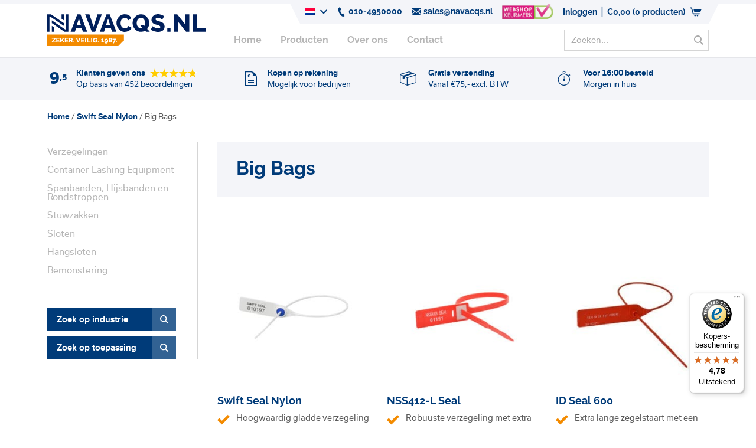

--- FILE ---
content_type: text/html; charset=UTF-8
request_url: https://www.navacqs.nl/toepassing/big-bags/
body_size: 23614
content:
<!doctype html>
<html lang="nl-NL" prefix="og: https://ogp.me/ns#">
<head>
    <meta charset="UTF-8">
    <meta name="viewport" content="width=device-width, initial-scale=1.0, maximum-scale=1.0, user-scalable=no">
    <meta http-equiv="X-UA-Compatible" content="IE=edge">
<script type="text/javascript">
/* <![CDATA[ */
var gform;gform||(document.addEventListener("gform_main_scripts_loaded",function(){gform.scriptsLoaded=!0}),document.addEventListener("gform/theme/scripts_loaded",function(){gform.themeScriptsLoaded=!0}),window.addEventListener("DOMContentLoaded",function(){gform.domLoaded=!0}),gform={domLoaded:!1,scriptsLoaded:!1,themeScriptsLoaded:!1,isFormEditor:()=>"function"==typeof InitializeEditor,callIfLoaded:function(o){return!(!gform.domLoaded||!gform.scriptsLoaded||!gform.themeScriptsLoaded&&!gform.isFormEditor()||(gform.isFormEditor()&&console.warn("The use of gform.initializeOnLoaded() is deprecated in the form editor context and will be removed in Gravity Forms 3.1."),o(),0))},initializeOnLoaded:function(o){gform.callIfLoaded(o)||(document.addEventListener("gform_main_scripts_loaded",()=>{gform.scriptsLoaded=!0,gform.callIfLoaded(o)}),document.addEventListener("gform/theme/scripts_loaded",()=>{gform.themeScriptsLoaded=!0,gform.callIfLoaded(o)}),window.addEventListener("DOMContentLoaded",()=>{gform.domLoaded=!0,gform.callIfLoaded(o)}))},hooks:{action:{},filter:{}},addAction:function(o,r,e,t){gform.addHook("action",o,r,e,t)},addFilter:function(o,r,e,t){gform.addHook("filter",o,r,e,t)},doAction:function(o){gform.doHook("action",o,arguments)},applyFilters:function(o){return gform.doHook("filter",o,arguments)},removeAction:function(o,r){gform.removeHook("action",o,r)},removeFilter:function(o,r,e){gform.removeHook("filter",o,r,e)},addHook:function(o,r,e,t,n){null==gform.hooks[o][r]&&(gform.hooks[o][r]=[]);var d=gform.hooks[o][r];null==n&&(n=r+"_"+d.length),gform.hooks[o][r].push({tag:n,callable:e,priority:t=null==t?10:t})},doHook:function(r,o,e){var t;if(e=Array.prototype.slice.call(e,1),null!=gform.hooks[r][o]&&((o=gform.hooks[r][o]).sort(function(o,r){return o.priority-r.priority}),o.forEach(function(o){"function"!=typeof(t=o.callable)&&(t=window[t]),"action"==r?t.apply(null,e):e[0]=t.apply(null,e)})),"filter"==r)return e[0]},removeHook:function(o,r,t,n){var e;null!=gform.hooks[o][r]&&(e=(e=gform.hooks[o][r]).filter(function(o,r,e){return!!(null!=n&&n!=o.tag||null!=t&&t!=o.priority)}),gform.hooks[o][r]=e)}});
/* ]]> */
</script>

    <title>Big Bags | Navacqs</title>
    	<style>img:is([sizes="auto" i], [sizes^="auto," i]) { contain-intrinsic-size: 3000px 1500px }</style>
	<link rel="alternate" hreflang="nl" href="https://www.navacqs.nl/toepassing/big-bags/" />
<link rel="alternate" hreflang="be" href="https://www.navacqs.be/toepassing/verzegelen-van-big-bags/" />
<link rel="alternate" hreflang="de" href="https://www.navacqs.de/anwendungen/versiegeln-von-big-bags-de/" />
<link rel="alternate" hreflang="en" href="https://www.navacqs.com/application/sealing-of-big-bags/" />
<link rel="alternate" hreflang="x-default" href="https://www.navacqs.nl/toepassing/big-bags/" />
<meta name="dlm-version" content="5.0.24"><!-- Premmerce SEO for WooCommerce  -->
<link rel="canonical" href="https://www.navacqs.nl/toepassing/big-bags/" />
<meta name="twitter:card" content="summary_large_image" />
<meta name="twitter:title" content="Big Bags | Navacqs" />
<!-- /Premmerce SEO for WooCommerce  -->

<!-- Google Tag Manager for WordPress by gtm4wp.com -->
<script data-cfasync="false" data-pagespeed-no-defer>
	var gtm4wp_datalayer_name = "dataLayer";
	var dataLayer = dataLayer || [];
	const gtm4wp_use_sku_instead = 1;
	const gtm4wp_currency = 'EUR';
	const gtm4wp_product_per_impression = 20;
	const gtm4wp_clear_ecommerce = false;
</script>
<!-- End Google Tag Manager for WordPress by gtm4wp.com --><link rel="preload" href="https://www.navacqs.nl/wp-content/themes/navacqs/public/webfonts/regular-webfont.woff2" as="font" type="font/woff2" crossorigin><link rel="preload" href="https://www.navacqs.nl/wp-content/themes/navacqs/public/webfonts/medium-webfont.woff2" as="font" type="font/woff2" crossorigin><link rel="preload" href="https://www.navacqs.nl/wp-content/themes/navacqs/public/webfonts/bold-webfont.woff2" as="font" type="font/woff2" crossorigin><link rel="preload" href="https://www.navacqs.nl/wp-content/themes/navacqs/public/webfonts/raleway-v28-latin-regular.woff2" as="font" type="font/woff2" crossorigin><link rel="preload" href="https://www.navacqs.nl/wp-content/themes/navacqs/public/webfonts/raleway-v28-latin-600.woff2" as="font" type="font/woff2" crossorigin><link rel="preload" href="https://www.navacqs.nl/wp-content/themes/navacqs/public/webfonts/raleway-v28-latin-700.woff2" as="font" type="font/woff2" crossorigin>
<!-- Search Engine Optimization door Rank Math PRO - https://rankmath.com/ -->
<meta name="description" content="Big bags en bulkcontainers worden betrouwbaar beveiligd met behulp van de Swift-seal, de NSS412-seal en de ID-seal van Navacqs."/>
<meta name="robots" content="follow, index, max-snippet:-1, max-video-preview:-1, max-image-preview:large"/>
<link rel="canonical" href="https://www.navacqs.nl/toepassing/big-bags/" />
<meta property="og:locale" content="nl_NL" />
<meta property="og:type" content="article" />
<meta property="og:title" content="Big Bags | Navacqs" />
<meta property="og:description" content="Big bags en bulkcontainers worden betrouwbaar beveiligd met behulp van de Swift-seal, de NSS412-seal en de ID-seal van Navacqs." />
<meta property="og:url" content="https://www.navacqs.nl/toepassing/big-bags/" />
<meta property="og:site_name" content="Navacqs" />
<meta name="twitter:card" content="summary_large_image" />
<meta name="twitter:title" content="Big Bags | Navacqs" />
<meta name="twitter:description" content="Big bags en bulkcontainers worden betrouwbaar beveiligd met behulp van de Swift-seal, de NSS412-seal en de ID-seal van Navacqs." />
<meta name="twitter:label1" content="Producten" />
<meta name="twitter:data1" content="4" />
<script type="application/ld+json" class="rank-math-schema-pro">{"@context":"https://schema.org","@graph":[{"@type":"Organization","@id":"https://www.navacqs.nl/#organization","name":"Navacqs Seal Suppliers B.V."},{"@type":"WebSite","@id":"https://www.navacqs.nl/#website","url":"https://www.navacqs.nl","name":"Navacqs","publisher":{"@id":"https://www.navacqs.nl/#organization"},"inLanguage":"nl-NL"},{"@type":"BreadcrumbList","@id":"https://www.navacqs.nl/toepassing/big-bags/#breadcrumb","itemListElement":[{"@type":"ListItem","position":"1","item":{"@id":"https://www.navacqs.nl","name":"Home"}},{"@type":"ListItem","position":"2","item":{"@id":"https://www.navacqs.nl/toepassing/big-bags/","name":"Big Bags"}}]},{"@type":"CollectionPage","@id":"https://www.navacqs.nl/toepassing/big-bags/#webpage","url":"https://www.navacqs.nl/toepassing/big-bags/","name":"Big Bags | Navacqs","isPartOf":{"@id":"https://www.navacqs.nl/#website"},"inLanguage":"nl-NL","breadcrumb":{"@id":"https://www.navacqs.nl/toepassing/big-bags/#breadcrumb"}},{"@context":"https://schema.org/","@graph":[{"@type":"Product","name":"De Swift Seal Nylon | Van Navacqs | Op voorraad!","url":"https://www.navacqs.nl/producten/verzegelingen/aanrijgverzegelingen/swift-seal-nylon-verzegeling/","@id":"https://www.navacqs.nl/producten/verzegelingen/aanrijgverzegelingen/swift-seal-nylon-verzegeling/","description":"De Swift Seal Nylon van Navacqs is een nylon verzegeling voorzien van een gladde zegelstaart en heeft een breeksterkte van 35 kg. Voorkom fraude met de Swift Seal!"},{"@type":"Product","name":"De NSS412-L Seal van Navacqs","url":"https://www.navacqs.nl/producten/verzegelingen/aanrijgverzegelingen/nss412-l-seal/","@id":"https://www.navacqs.nl/producten/verzegelingen/aanrijgverzegelingen/nss412-l-seal/","description":"De NSS412-L Seal is de sterkste kunststof verzegeling in het assortiment (40 kg breeksterkte). Door het ontwerp met brede staart (7,5 mm) en de aangebrachte vertandingen aan de binnenzijde is de verzegeling geschikt voor zakken en bigbags"},{"@type":"Product","name":"De ID Seal 600 van Navacqs | Voorzien van extra lange zegelstaart!","url":"https://www.navacqs.nl/producten/verzegelingen/aanrijgverzegelingen/id-seal-600/","@id":"https://www.navacqs.nl/producten/verzegelingen/aanrijgverzegelingen/id-seal-600/","description":"De ID Seal 600 van Navacqs heeft een extra lange zegelstaart van 600 mm. Voorzien van een uniek oplopende nummering. Voorkom fraude!"},{"@type":"Product","name":"Big Flag Seal | Navacqs","url":"https://www.navacqs.nl/producten/verzegelingen/aanrijgverzegelingen/big-flag-seal/","@id":"https://www.navacqs.nl/producten/verzegelingen/aanrijgverzegelingen/big-flag-seal/","description":"De Big Flag Seal is een innovatieve verzegeling met een extra grote vlag van 56x108 mm, speciaal ontworpen voor duidelijke markeringen en unieke opdrukken."}]}]}</script>
<!-- /Rank Math WordPress SEO plugin -->

<link rel='dns-prefetch' href='//widgets.trustedshops.com' />

<!-- Google Tag Manager for WordPress by gtm4wp.com -->
<!-- GTM Container placement set to automatic -->
<script data-cfasync="false" data-pagespeed-no-defer>
	var dataLayer_content = {"pagePostType":"product","pagePostType2":"tax-product","pageCategory":[]};
	dataLayer.push( dataLayer_content );
</script>
<script data-cfasync="false">
(function(w,d,s,l,i){w[l]=w[l]||[];w[l].push({'gtm.start':
new Date().getTime(),event:'gtm.js'});var f=d.getElementsByTagName(s)[0],
j=d.createElement(s),dl=l!='dataLayer'?'&l='+l:'';j.async=true;j.src=
'//www.googletagmanager.com/gtm.js?id='+i+dl;f.parentNode.insertBefore(j,f);
})(window,document,'script','dataLayer','GTM-KD23WRZ');
</script>
<!-- End Google Tag Manager for WordPress by gtm4wp.com --><link rel="alternate" type="application/rss+xml" title="Navacqs &raquo; Big Bags Toepassing feed" href="https://www.navacqs.nl/toepassing/big-bags/feed/" />
<style id='classic-theme-styles-inline-css' type='text/css'>
/*! This file is auto-generated */
.wp-block-button__link{color:#fff;background-color:#32373c;border-radius:9999px;box-shadow:none;text-decoration:none;padding:calc(.667em + 2px) calc(1.333em + 2px);font-size:1.125em}.wp-block-file__button{background:#32373c;color:#fff;text-decoration:none}
</style>
<style id='global-styles-inline-css' type='text/css'>
:root{--wp--preset--aspect-ratio--square: 1;--wp--preset--aspect-ratio--4-3: 4/3;--wp--preset--aspect-ratio--3-4: 3/4;--wp--preset--aspect-ratio--3-2: 3/2;--wp--preset--aspect-ratio--2-3: 2/3;--wp--preset--aspect-ratio--16-9: 16/9;--wp--preset--aspect-ratio--9-16: 9/16;--wp--preset--color--black: #000000;--wp--preset--color--cyan-bluish-gray: #abb8c3;--wp--preset--color--white: #ffffff;--wp--preset--color--pale-pink: #f78da7;--wp--preset--color--vivid-red: #cf2e2e;--wp--preset--color--luminous-vivid-orange: #ff6900;--wp--preset--color--luminous-vivid-amber: #fcb900;--wp--preset--color--light-green-cyan: #7bdcb5;--wp--preset--color--vivid-green-cyan: #00d084;--wp--preset--color--pale-cyan-blue: #8ed1fc;--wp--preset--color--vivid-cyan-blue: #0693e3;--wp--preset--color--vivid-purple: #9b51e0;--wp--preset--gradient--vivid-cyan-blue-to-vivid-purple: linear-gradient(135deg,rgba(6,147,227,1) 0%,rgb(155,81,224) 100%);--wp--preset--gradient--light-green-cyan-to-vivid-green-cyan: linear-gradient(135deg,rgb(122,220,180) 0%,rgb(0,208,130) 100%);--wp--preset--gradient--luminous-vivid-amber-to-luminous-vivid-orange: linear-gradient(135deg,rgba(252,185,0,1) 0%,rgba(255,105,0,1) 100%);--wp--preset--gradient--luminous-vivid-orange-to-vivid-red: linear-gradient(135deg,rgba(255,105,0,1) 0%,rgb(207,46,46) 100%);--wp--preset--gradient--very-light-gray-to-cyan-bluish-gray: linear-gradient(135deg,rgb(238,238,238) 0%,rgb(169,184,195) 100%);--wp--preset--gradient--cool-to-warm-spectrum: linear-gradient(135deg,rgb(74,234,220) 0%,rgb(151,120,209) 20%,rgb(207,42,186) 40%,rgb(238,44,130) 60%,rgb(251,105,98) 80%,rgb(254,248,76) 100%);--wp--preset--gradient--blush-light-purple: linear-gradient(135deg,rgb(255,206,236) 0%,rgb(152,150,240) 100%);--wp--preset--gradient--blush-bordeaux: linear-gradient(135deg,rgb(254,205,165) 0%,rgb(254,45,45) 50%,rgb(107,0,62) 100%);--wp--preset--gradient--luminous-dusk: linear-gradient(135deg,rgb(255,203,112) 0%,rgb(199,81,192) 50%,rgb(65,88,208) 100%);--wp--preset--gradient--pale-ocean: linear-gradient(135deg,rgb(255,245,203) 0%,rgb(182,227,212) 50%,rgb(51,167,181) 100%);--wp--preset--gradient--electric-grass: linear-gradient(135deg,rgb(202,248,128) 0%,rgb(113,206,126) 100%);--wp--preset--gradient--midnight: linear-gradient(135deg,rgb(2,3,129) 0%,rgb(40,116,252) 100%);--wp--preset--font-size--small: 13px;--wp--preset--font-size--medium: 20px;--wp--preset--font-size--large: 36px;--wp--preset--font-size--x-large: 42px;--wp--preset--spacing--20: 0.44rem;--wp--preset--spacing--30: 0.67rem;--wp--preset--spacing--40: 1rem;--wp--preset--spacing--50: 1.5rem;--wp--preset--spacing--60: 2.25rem;--wp--preset--spacing--70: 3.38rem;--wp--preset--spacing--80: 5.06rem;--wp--preset--shadow--natural: 6px 6px 9px rgba(0, 0, 0, 0.2);--wp--preset--shadow--deep: 12px 12px 50px rgba(0, 0, 0, 0.4);--wp--preset--shadow--sharp: 6px 6px 0px rgba(0, 0, 0, 0.2);--wp--preset--shadow--outlined: 6px 6px 0px -3px rgba(255, 255, 255, 1), 6px 6px rgba(0, 0, 0, 1);--wp--preset--shadow--crisp: 6px 6px 0px rgba(0, 0, 0, 1);}:where(.is-layout-flex){gap: 0.5em;}:where(.is-layout-grid){gap: 0.5em;}body .is-layout-flex{display: flex;}.is-layout-flex{flex-wrap: wrap;align-items: center;}.is-layout-flex > :is(*, div){margin: 0;}body .is-layout-grid{display: grid;}.is-layout-grid > :is(*, div){margin: 0;}:where(.wp-block-columns.is-layout-flex){gap: 2em;}:where(.wp-block-columns.is-layout-grid){gap: 2em;}:where(.wp-block-post-template.is-layout-flex){gap: 1.25em;}:where(.wp-block-post-template.is-layout-grid){gap: 1.25em;}.has-black-color{color: var(--wp--preset--color--black) !important;}.has-cyan-bluish-gray-color{color: var(--wp--preset--color--cyan-bluish-gray) !important;}.has-white-color{color: var(--wp--preset--color--white) !important;}.has-pale-pink-color{color: var(--wp--preset--color--pale-pink) !important;}.has-vivid-red-color{color: var(--wp--preset--color--vivid-red) !important;}.has-luminous-vivid-orange-color{color: var(--wp--preset--color--luminous-vivid-orange) !important;}.has-luminous-vivid-amber-color{color: var(--wp--preset--color--luminous-vivid-amber) !important;}.has-light-green-cyan-color{color: var(--wp--preset--color--light-green-cyan) !important;}.has-vivid-green-cyan-color{color: var(--wp--preset--color--vivid-green-cyan) !important;}.has-pale-cyan-blue-color{color: var(--wp--preset--color--pale-cyan-blue) !important;}.has-vivid-cyan-blue-color{color: var(--wp--preset--color--vivid-cyan-blue) !important;}.has-vivid-purple-color{color: var(--wp--preset--color--vivid-purple) !important;}.has-black-background-color{background-color: var(--wp--preset--color--black) !important;}.has-cyan-bluish-gray-background-color{background-color: var(--wp--preset--color--cyan-bluish-gray) !important;}.has-white-background-color{background-color: var(--wp--preset--color--white) !important;}.has-pale-pink-background-color{background-color: var(--wp--preset--color--pale-pink) !important;}.has-vivid-red-background-color{background-color: var(--wp--preset--color--vivid-red) !important;}.has-luminous-vivid-orange-background-color{background-color: var(--wp--preset--color--luminous-vivid-orange) !important;}.has-luminous-vivid-amber-background-color{background-color: var(--wp--preset--color--luminous-vivid-amber) !important;}.has-light-green-cyan-background-color{background-color: var(--wp--preset--color--light-green-cyan) !important;}.has-vivid-green-cyan-background-color{background-color: var(--wp--preset--color--vivid-green-cyan) !important;}.has-pale-cyan-blue-background-color{background-color: var(--wp--preset--color--pale-cyan-blue) !important;}.has-vivid-cyan-blue-background-color{background-color: var(--wp--preset--color--vivid-cyan-blue) !important;}.has-vivid-purple-background-color{background-color: var(--wp--preset--color--vivid-purple) !important;}.has-black-border-color{border-color: var(--wp--preset--color--black) !important;}.has-cyan-bluish-gray-border-color{border-color: var(--wp--preset--color--cyan-bluish-gray) !important;}.has-white-border-color{border-color: var(--wp--preset--color--white) !important;}.has-pale-pink-border-color{border-color: var(--wp--preset--color--pale-pink) !important;}.has-vivid-red-border-color{border-color: var(--wp--preset--color--vivid-red) !important;}.has-luminous-vivid-orange-border-color{border-color: var(--wp--preset--color--luminous-vivid-orange) !important;}.has-luminous-vivid-amber-border-color{border-color: var(--wp--preset--color--luminous-vivid-amber) !important;}.has-light-green-cyan-border-color{border-color: var(--wp--preset--color--light-green-cyan) !important;}.has-vivid-green-cyan-border-color{border-color: var(--wp--preset--color--vivid-green-cyan) !important;}.has-pale-cyan-blue-border-color{border-color: var(--wp--preset--color--pale-cyan-blue) !important;}.has-vivid-cyan-blue-border-color{border-color: var(--wp--preset--color--vivid-cyan-blue) !important;}.has-vivid-purple-border-color{border-color: var(--wp--preset--color--vivid-purple) !important;}.has-vivid-cyan-blue-to-vivid-purple-gradient-background{background: var(--wp--preset--gradient--vivid-cyan-blue-to-vivid-purple) !important;}.has-light-green-cyan-to-vivid-green-cyan-gradient-background{background: var(--wp--preset--gradient--light-green-cyan-to-vivid-green-cyan) !important;}.has-luminous-vivid-amber-to-luminous-vivid-orange-gradient-background{background: var(--wp--preset--gradient--luminous-vivid-amber-to-luminous-vivid-orange) !important;}.has-luminous-vivid-orange-to-vivid-red-gradient-background{background: var(--wp--preset--gradient--luminous-vivid-orange-to-vivid-red) !important;}.has-very-light-gray-to-cyan-bluish-gray-gradient-background{background: var(--wp--preset--gradient--very-light-gray-to-cyan-bluish-gray) !important;}.has-cool-to-warm-spectrum-gradient-background{background: var(--wp--preset--gradient--cool-to-warm-spectrum) !important;}.has-blush-light-purple-gradient-background{background: var(--wp--preset--gradient--blush-light-purple) !important;}.has-blush-bordeaux-gradient-background{background: var(--wp--preset--gradient--blush-bordeaux) !important;}.has-luminous-dusk-gradient-background{background: var(--wp--preset--gradient--luminous-dusk) !important;}.has-pale-ocean-gradient-background{background: var(--wp--preset--gradient--pale-ocean) !important;}.has-electric-grass-gradient-background{background: var(--wp--preset--gradient--electric-grass) !important;}.has-midnight-gradient-background{background: var(--wp--preset--gradient--midnight) !important;}.has-small-font-size{font-size: var(--wp--preset--font-size--small) !important;}.has-medium-font-size{font-size: var(--wp--preset--font-size--medium) !important;}.has-large-font-size{font-size: var(--wp--preset--font-size--large) !important;}.has-x-large-font-size{font-size: var(--wp--preset--font-size--x-large) !important;}
:where(.wp-block-post-template.is-layout-flex){gap: 1.25em;}:where(.wp-block-post-template.is-layout-grid){gap: 1.25em;}
:where(.wp-block-columns.is-layout-flex){gap: 2em;}:where(.wp-block-columns.is-layout-grid){gap: 2em;}
:root :where(.wp-block-pullquote){font-size: 1.5em;line-height: 1.6;}
</style>
<style id='woocommerce-inline-inline-css' type='text/css'>
.woocommerce form .form-row .required { visibility: visible; }
</style>
<link rel='stylesheet' id='aws-style-css' href='https://www.navacqs.nl/wp-content/plugins/nulled-advanced-woo-search//assets/css/common.css?ver=2.16' type='text/css' media='all' />
<link rel='stylesheet' id='brands-styles-css' href='https://www.navacqs.nl/wp-content/plugins/woocommerce/assets/css/brands.css?ver=9.8.6' type='text/css' media='all' />
<link rel='stylesheet' id='font-style-css' href='https://www.navacqs.nl/wp-content/themes/navacqs/public/css/fonts.css?ver=1729168138' type='text/css' media='all' />
<link rel='stylesheet' id='fancyselect-css' href='https://www.navacqs.nl/wp-content/themes/navacqs/public/css/fancyselect.css?ver=6.7.4' type='text/css' media='all' />
<link rel='stylesheet' id='custom-style-css' href='https://www.navacqs.nl/wp-content/themes/navacqs/public/css/style.min.css?ver=6.7.4' type='text/css' media='all' />
<link rel='stylesheet' id='temp-style-css' href='https://www.navacqs.nl/wp-content/themes/navacqs/public/css/custom.css?ver=6.7.4' type='text/css' media='all' />
<link rel='stylesheet' id='slickcss-css' href='https://www.navacqs.nl/wp-content/themes/navacqs/public/css/slick.min.css?ver=6.7.4' type='text/css' media='all' />
<script type="text/javascript" src="https://www.navacqs.nl/wp-includes/js/jquery/jquery.min.js?ver=3.7.1" id="jquery-core-js"></script>
<script type="text/javascript" src="https://www.navacqs.nl/wp-includes/js/jquery/jquery-migrate.min.js?ver=3.4.1" id="jquery-migrate-js"></script>
<script type="text/javascript" id="wpml-cookie-js-extra">
/* <![CDATA[ */
var wpml_cookies = {"wp-wpml_current_language":{"value":"nl","expires":1,"path":"\/"}};
var wpml_cookies = {"wp-wpml_current_language":{"value":"nl","expires":1,"path":"\/"}};
/* ]]> */
</script>
<script type="text/javascript" src="https://www.navacqs.nl/wp-content/plugins/sitepress-multilingual-cms/res/js/cookies/language-cookie.js?ver=473900" id="wpml-cookie-js" defer="defer" data-wp-strategy="defer"></script>
<script type="text/javascript" src="https://www.navacqs.nl/wp-content/plugins/woocommerce/assets/js/jquery-blockui/jquery.blockUI.min.js?ver=2.7.0-wc.9.8.6" id="jquery-blockui-js" defer="defer" data-wp-strategy="defer"></script>
<script type="text/javascript" src="https://www.navacqs.nl/wp-content/plugins/woocommerce/assets/js/js-cookie/js.cookie.min.js?ver=2.1.4-wc.9.8.6" id="js-cookie-js" defer="defer" data-wp-strategy="defer"></script>
<script type="text/javascript" id="woocommerce-js-extra">
/* <![CDATA[ */
var woocommerce_params = {"ajax_url":"\/wp-admin\/admin-ajax.php","wc_ajax_url":"\/?wc-ajax=%%endpoint%%","i18n_password_show":"Wachtwoord weergeven","i18n_password_hide":"Wachtwoord verbergen"};
/* ]]> */
</script>
<script type="text/javascript" src="https://www.navacqs.nl/wp-content/plugins/woocommerce/assets/js/frontend/woocommerce.min.js?ver=9.8.6" id="woocommerce-js" defer="defer" data-wp-strategy="defer"></script>
<script type="text/javascript" src="https://www.navacqs.nl/wp-content/themes/navacqs/public/js/custom.js?ver=1761815390" id="custom-js"></script>
<script type="text/javascript" src="https://www.navacqs.nl/wp-content/themes/navacqs/public/js/slickslider.js?ver=1714495569" id="slickjs-js"></script>
<script type="text/javascript" src="https://www.navacqs.nl/wp-content/plugins/woocommerce/assets/js/jquery-cookie/jquery.cookie.min.js?ver=1.4.1-wc.9.8.6" id="jquery-cookie-js" defer="defer" data-wp-strategy="defer"></script>
<script type="text/javascript" src="https://www.navacqs.nl/wp-content/themes/navacqs/public/js/fancyselectjs.js?ver=1714495569" id="fancyselectjs-js"></script>
<script type="text/javascript" id="wpml-xdomain-data-js-extra">
/* <![CDATA[ */
var wpml_xdomain_data = {"css_selector":"wpml-ls-item","ajax_url":"https:\/\/www.navacqs.nl\/wp-admin\/admin-ajax.php","current_lang":"nl","_nonce":"b74ab20df9"};
/* ]]> */
</script>
<script type="text/javascript" src="https://www.navacqs.nl/wp-content/plugins/sitepress-multilingual-cms/res/js/xdomain-data.js?ver=473900" id="wpml-xdomain-data-js" defer="defer" data-wp-strategy="defer"></script>
<link rel="https://api.w.org/" href="https://www.navacqs.nl/wp-json/" /><link rel="EditURI" type="application/rsd+xml" title="RSD" href="https://www.navacqs.nl/xmlrpc.php?rsd" />
<meta name="generator" content="WordPress 6.7.4" />
<meta name="generator" content="WPML ver:4.7.3 stt:37,1,66,3;" />
<meta name="generator" content="performance-lab 3.9.0; plugins: speculation-rules">
<script type="application/ld+json">
            {
                "@context": "https://schema.org/", 
                "@type": "LocalBusiness", 
                "name": "Navacqs.nl",
                "image": "https://www.navacqs.nl/wp-content/themes/navacqs/images/logo_nl.png",
                "aggregateRating": {
                    "@type": "AggregateRating",
                    "ratingValue": "9.5",
                    "bestRating": "10",
                    "worstRating": "1",
                    "ratingCount": "452"
                }
            }
            </script><meta name="generator" content="speculation-rules 1.4.0">
	<noscript><style>.woocommerce-product-gallery{ opacity: 1 !important; }</style></noscript>
	<meta name="generator" content="optimization-detective 1.0.0-beta1">
<link rel="icon" href="https://www.navacqs.nl/wp-content/uploads/2020/05/cropped-favicon-100x100.png" sizes="32x32" />
<link rel="icon" href="https://www.navacqs.nl/wp-content/uploads/2020/05/cropped-favicon-300x300.png" sizes="192x192" />
<link rel="apple-touch-icon" href="https://www.navacqs.nl/wp-content/uploads/2020/05/cropped-favicon-300x300.png" />
<meta name="msapplication-TileImage" content="https://www.navacqs.nl/wp-content/uploads/2020/05/cropped-favicon-300x300.png" />
   
<meta name="google-site-verification" content="5ogQ_oGTteG6PajWGDFtJhwSXjxGpzu-tPR1-hf2jCU" />
</head>

<body class="archive tax-application term-big-bags term-2948 wp-custom-logo theme-navacqs woocommerce-page woocommerce-no-js nl">

    <div id="wrapper">
        
        <div id="top" class="top">
            <div class="container">
                <div class="row justify-content-between flex-row-reverse flex-md-row">
                    <div class="col-auto top__logo-col d-flex align-items-center justify-content-between">
                        <a href="https://www.navacqs.nl"><figure class="top__logo">
                                                        <img src="https://www.navacqs.nl/wp-content/uploads/2020/05/logo.svg" alt="Navacqs">
                        </figure></a>
                        <div class="top__mobile-nav d-flex d-md-none">
                            <a class="top__mobile-account" href="https://www.navacqs.nl/mijn-account/"><svg xmlns="http://www.w3.org/2000/svg" width="24" height="24" viewBox="0 0 24 24"><path d="M19 7.001c0 3.865-3.134 7-7 7s-7-3.135-7-7c0-3.867 3.134-7.001 7-7.001s7 3.134 7 7.001zm-1.598 7.18c-1.506 1.137-3.374 1.82-5.402 1.82-2.03 0-3.899-.685-5.407-1.822-4.072 1.793-6.593 7.376-6.593 9.821h24c0-2.423-2.6-8.006-6.598-9.819z"/></svg></a>   
                            <a class="top__mobile-cart" href="https://www.navacqs.nl/winkelwagen/"><svg xmlns="http://www.w3.org/2000/svg" transform="scale(-1, 1)" transform-origin="center" width="20" height="20" viewBox="0 0 24 24"><path fill="#fff" d="M10 19.5c0 .829-.672 1.5-1.5 1.5s-1.5-.671-1.5-1.5c0-.828.672-1.5 1.5-1.5s1.5.672 1.5 1.5zm3.5-1.5c-.828 0-1.5.671-1.5 1.5s.672 1.5 1.5 1.5 1.5-.671 1.5-1.5c0-.828-.672-1.5-1.5-1.5zm1.336-5l1.977-7h-16.813l2.938 7h11.898zm4.969-10l-3.432 12h-12.597l.839 2h13.239l3.474-12h1.929l.743-2h-4.195z"/></svg></a>
                        </div>
                    </div>
                    <div class="col-auto col-md top__nav-col d-flex flex-column justify-content-between align-items-end">
                        <div class="top__nav top__nav--secondary d-none d-md-flex">
                            <ul class="">
                              

                                                                    <li class="language-switcher menu-item-has-children d-none d-lg-flex">
                                        <a href="#"><img src="https://www.navacqs.nl/wp-content/plugins/sitepress-multilingual-cms/res/flags/nl.png" alt="Nederlands"></a>
                                        <ul>
                                                                                            <li><a href="https://www.navacqs.be/toepassing/verzegelen-van-big-bags/"><img src="https://www.navacqs.nl/wp-content/plugins/sitepress-multilingual-cms/res/flags/be.png" alt="Vlaams"></a></li>
                                                                                            <li><a href="https://www.navacqs.de/anwendungen/versiegeln-von-big-bags-de/"><img src="https://www.navacqs.nl/wp-content/plugins/sitepress-multilingual-cms/res/flags/de.png" alt="Deutsch"></a></li>
                                                                                            <li><a href="https://www.navacqs.com/application/sealing-of-big-bags/"><img src="https://www.navacqs.nl/wp-content/plugins/sitepress-multilingual-cms/res/flags/en.png" alt="English"></a></li>
                                                                                    </ul>
                                    </li>
                                
                                <li class="d-none d-lg-block"><a id="top-bar-phone" href="tel:+31104950000"><svg xmlns="http://www.w3.org/2000/svg" width="16" height="16" viewBox="0 0 24 24"><path d="M20 22.621l-3.521-6.795c-.008.004-1.974.97-2.064 1.011-2.24 1.086-6.799-7.82-4.609-8.994l2.083-1.026-3.493-6.817-2.106 1.039c-7.202 3.755 4.233 25.982 11.6 22.615.121-.055 2.102-1.029 2.11-1.033z"/></svg> 010-4950000</a></li>                                    <li class="d-none d-lg-block"><a id="top-bar-email" href="mailto:sales@navacqs.nl"><svg xmlns="http://www.w3.org/2000/svg" width="16" height="16" viewBox="0 0 24 24"><path d="M12 12.713l-11.985-9.713h23.971l-11.986 9.713zm-5.425-1.822l-6.575-5.329v12.501l6.575-7.172zm10.85 0l6.575 7.172v-12.501l-6.575 5.329zm-1.557 1.261l-3.868 3.135-3.868-3.135-8.11 8.848h23.956l-8.11-8.848z"/></svg>sales@navacqs.nl</a></li>                                
                                                                    <li class="top__badge">
                                        <a href="https://www.keurmerk.info/Leden-en-Partners/Lid-Details/12467" target="_blank">                                
                                            <img width="100" height="30" src="https://www.navacqs.nl/wp-content/uploads/2020/05/webshop-keurmerk.png" class="attachment-medium size-medium" alt="webshop-keurmerk" decoding="async" loading="lazy" />                                        </a>                                    </li>
                                                                <li class="top__account">
                                                                            <a href="https://www.navacqs.nl/mijn-account/">Inloggen</a>
                                                                    </li>
                                <li class="top__cart">
                                    <a href="https://www.navacqs.nl/winkelwagen/">
                                        <span class="woocommerce-Price-amount amount"><bdi><span class="woocommerce-Price-currencySymbol">&euro;</span>0,00</bdi></span>                                        &nbsp;(0 producten)
                                        <svg xmlns="http://www.w3.org/2000/svg" transform="scale(-1, 1)" transform-origin="center" width="20" height="20" viewBox="0 0 24 24"><path fill="#fff" d="M10 19.5c0 .829-.672 1.5-1.5 1.5s-1.5-.671-1.5-1.5c0-.828.672-1.5 1.5-1.5s1.5.672 1.5 1.5zm3.5-1.5c-.828 0-1.5.671-1.5 1.5s.672 1.5 1.5 1.5 1.5-.671 1.5-1.5c0-.828-.672-1.5-1.5-1.5zm1.336-5l1.977-7h-16.813l2.938 7h11.898zm4.969-10l-3.432 12h-12.597l.839 2h13.239l3.474-12h1.929l.743-2h-4.195z"/></svg>
                                    </a>
                                </li>
                            </ul>
                        </div>
                                                <div class="top__nav w-100 d-flex justify-content-end justify-content-lg-between align-items-center" style="position:relative;">
                            <input type="checkbox" id="nav-toggle" name="nav-toggle">
                            <label for="nav-toggle" class="side-pull"><span></span><i>MENU</i></label>
                            <div class="top__nav__overlay"></div>
                            <nav class="top__nav top__nav--primary d-flex h-100">
                                <ul class="">
                                    <li class="d-lg-none">
                                        <form action="https://www.navacqs.nl" action="GET" class="small p-2">
                                            <div class="inputwrap single-line">
                                                <input type="text" id="top-search-mobile" name="s"><label for="top-search-mobile">Zoeken...</label>
                                                <input type="hidden" name="post_type" value="product">
                                                <button type="submit" class="button"><svg xmlns="http://www.w3.org/2000/svg" width="24" height="24" viewBox="0 0 24 24"><path d="M23.809 21.646l-6.205-6.205c1.167-1.605 1.857-3.579 1.857-5.711 0-5.365-4.365-9.73-9.731-9.73-5.365 0-9.73 4.365-9.73 9.73 0 5.366 4.365 9.73 9.73 9.73 2.034 0 3.923-.627 5.487-1.698l6.238 6.238 2.354-2.354zm-20.955-11.916c0-3.792 3.085-6.877 6.877-6.877s6.877 3.085 6.877 6.877-3.085 6.877-6.877 6.877c-3.793 0-6.877-3.085-6.877-6.877z"/></svg></button>
                                            </div>
                                        </form>
                                    </li>
                                    <li id="menu-item-31" class="menu-item menu-item-type-post_type menu-item-object-page menu-item-home menu-item-31"><a href="https://www.navacqs.nl/">Home</a></li>
<li id="menu-item-34" class="nav-products menu-item menu-item-type-post_type menu-item-object-page menu-item-has-children menu-item-34"><a href="https://www.navacqs.nl/producten/">Producten</a>
<ul class="sub-menu">
	<li id="menu-item-39" class="menu-item menu-item-type-taxonomy menu-item-object-product_cat menu-item-has-children menu-item-39"><a href="https://www.navacqs.nl/categorie/verzegelingen/">Verzegelingen</a>
	<ul class="sub-menu">
		<li id="menu-item-41" class="menu-item menu-item-type-taxonomy menu-item-object-product_cat menu-item-41"><a href="https://www.navacqs.nl/categorie/verzegelingen/high-security-seals/">High Security Seals</a></li>
		<li id="menu-item-40" class="menu-item menu-item-type-taxonomy menu-item-object-product_cat menu-item-40"><a href="https://www.navacqs.nl/categorie/verzegelingen/aanrijgverzegelingen/">Aanrijg­verzegelingen</a></li>
		<li id="menu-item-2992" class="menu-item menu-item-type-taxonomy menu-item-object-product_cat menu-item-2992"><a href="https://www.navacqs.nl/categorie/verzegelingen/biodegradable-security-seals-2/">Biodegradable Security Seals</a></li>
		<li id="menu-item-2991" class="menu-item menu-item-type-taxonomy menu-item-object-product_cat menu-item-2991"><a href="https://www.navacqs.nl/categorie/verzegelingen/bandzegels/">Bandzegels</a></li>
		<li id="menu-item-2993" class="menu-item menu-item-type-taxonomy menu-item-object-product_cat menu-item-2993"><a href="https://www.navacqs.nl/categorie/verzegelingen/cable-seals-2/">Cable Seals</a></li>
		<li id="menu-item-2996" class="menu-item menu-item-type-taxonomy menu-item-object-product_cat menu-item-2996"><a href="https://www.navacqs.nl/categorie/verzegelingen/padlock-seals/">Padlock Seals</a></li>
		<li id="menu-item-2995" class="menu-item menu-item-type-taxonomy menu-item-object-product_cat menu-item-2995"><a href="https://www.navacqs.nl/categorie/verzegelingen/metal-seals/">Metal Seals</a></li>
		<li id="menu-item-2997" class="menu-item menu-item-type-taxonomy menu-item-object-product_cat menu-item-2997"><a href="https://www.navacqs.nl/categorie/verzegelingen/security-labels/">Security Labels</a></li>
		<li id="menu-item-2998" class="menu-item menu-item-type-taxonomy menu-item-object-product_cat menu-item-2998"><a href="https://www.navacqs.nl/categorie/verzegelingen/security-tape/">Security Tape</a></li>
		<li id="menu-item-2994" class="menu-item menu-item-type-taxonomy menu-item-object-product_cat menu-item-2994"><a href="https://www.navacqs.nl/categorie/verzegelingen/controletangen/">Controle­tangen</a></li>
		<li id="menu-item-3000" class="menu-item menu-item-type-taxonomy menu-item-object-product_cat menu-item-3000"><a href="https://www.navacqs.nl/categorie/verzegelingen/zegeldraad/">Zegeldraad</a></li>
		<li id="menu-item-3001" class="menu-item menu-item-type-taxonomy menu-item-object-product_cat menu-item-3001"><a href="https://www.navacqs.nl/categorie/verzegelingen/zegelloodjes/">Zegelloodjes</a></li>
		<li id="menu-item-3002" class="menu-item menu-item-type-taxonomy menu-item-object-product_cat menu-item-3002"><a href="https://www.navacqs.nl/categorie/verzegelingen/zegeltangen/">Zegeltangen</a></li>
		<li id="menu-item-2999" class="menu-item menu-item-type-taxonomy menu-item-object-product_cat menu-item-2999"><a href="https://www.navacqs.nl/categorie/verzegelingen/special-seals/">Special Seals</a></li>
	</ul>
</li>
	<li id="menu-item-36" class="menu-item menu-item-type-taxonomy menu-item-object-product_cat menu-item-has-children menu-item-36"><a href="https://www.navacqs.nl/categorie/sloten/">Sloten</a>
	<ul class="sub-menu">
		<li id="menu-item-2988" class="menu-item menu-item-type-taxonomy menu-item-object-product_cat menu-item-2988"><a href="https://www.navacqs.nl/categorie/sloten/containersloten/">Container­sloten</a></li>
		<li id="menu-item-2990" class="menu-item menu-item-type-taxonomy menu-item-object-product_cat menu-item-2990"><a href="https://www.navacqs.nl/categorie/sloten/trailersloten/">Trailersloten</a></li>
		<li id="menu-item-168" class="menu-item menu-item-type-taxonomy menu-item-object-product_cat menu-item-168"><a href="https://www.navacqs.nl/categorie/hangsloten-2/">Hangsloten</a></li>
	</ul>
</li>
	<li id="menu-item-37" class="menu-item menu-item-type-taxonomy menu-item-object-product_cat menu-item-has-children menu-item-37"><a href="https://www.navacqs.nl/categorie/spanbanden-hijsbanden/">Spanbanden, Hijsbanden en Rondstroppen</a>
	<ul class="sub-menu">
		<li id="menu-item-2987" class="menu-item menu-item-type-taxonomy menu-item-object-product_cat menu-item-2987"><a href="https://www.navacqs.nl/categorie/spanbanden-hijsbanden/spanbanden/">Spanbanden</a></li>
		<li id="menu-item-2985" class="menu-item menu-item-type-taxonomy menu-item-object-product_cat menu-item-2985"><a href="https://www.navacqs.nl/categorie/spanbanden-hijsbanden/hijsbanden/">Hijsbanden</a></li>
		<li id="menu-item-2986" class="menu-item menu-item-type-taxonomy menu-item-object-product_cat menu-item-2986"><a href="https://www.navacqs.nl/categorie/spanbanden-hijsbanden/rondstroppen/">Rondstroppen</a></li>
	</ul>
</li>
	<li id="menu-item-38" class="menu-item menu-item-type-taxonomy menu-item-object-product_cat menu-item-38"><a href="https://www.navacqs.nl/categorie/stuwzakken/">Stuwzakken</a></li>
	<li id="menu-item-35" class="menu-item menu-item-type-taxonomy menu-item-object-product_cat menu-item-35"><a href="https://www.navacqs.nl/categorie/container-lashing-equipment/">Container Lashing Equipment</a></li>
	<li id="menu-item-28498" class="menu-item menu-item-type-taxonomy menu-item-object-product_cat menu-item-has-children menu-item-28498"><a href="https://www.navacqs.nl/categorie/bemonstering/">Bemonstering</a>
	<ul class="sub-menu">
		<li id="menu-item-28499" class="menu-item menu-item-type-taxonomy menu-item-object-product_cat menu-item-28499"><a href="https://www.navacqs.nl/categorie/bemonstering/glazen-monsterflessen/">Glazen monsterflessen</a></li>
		<li id="menu-item-28500" class="menu-item menu-item-type-taxonomy menu-item-object-product_cat menu-item-28500"><a href="https://www.navacqs.nl/categorie/bemonstering/hdpe-monsterflessen/">HDPE monsterflessen</a></li>
		<li id="menu-item-28501" class="menu-item menu-item-type-taxonomy menu-item-object-product_cat menu-item-28501"><a href="https://www.navacqs.nl/categorie/bemonstering/katoenen-zakken/">Katoenen zakken</a></li>
	</ul>
</li>
</ul>
</li>
<li id="menu-item-33" class="menu-item menu-item-type-post_type menu-item-object-page menu-item-has-children menu-item-33"><a href="https://www.navacqs.nl/over-ons/">Over ons</a>
<ul class="sub-menu">
	<li id="menu-item-38932" class="menu-item menu-item-type-post_type menu-item-object-page menu-item-38932"><a href="https://www.navacqs.nl/nieuws/">Nieuws</a></li>
	<li id="menu-item-39104" class="menu-item menu-item-type-post_type menu-item-object-page menu-item-39104"><a href="https://www.navacqs.nl/downloads/">Downloads</a></li>
</ul>
</li>
<li id="menu-item-32" class="menu-item menu-item-type-post_type menu-item-object-page menu-item-32"><a href="https://www.navacqs.nl/contact/">Contact</a></li>
                                    
                                                                                <li class="language-switcher menu-item-has-children d-lg-none">
                                                <a href="#"><img src="https://www.navacqs.nl/wp-content/plugins/sitepress-multilingual-cms/res/flags/nl.png" alt="Nederlands"></a>
                                                <ul class="sub-menu">
                                                                                                                <li><a href="https://www.navacqs.be/toepassing/verzegelen-van-big-bags/"><img src="https://www.navacqs.nl/wp-content/plugins/sitepress-multilingual-cms/res/flags/be.png" alt="Vlaams"></a></li>
                                                                                                                    <li><a href="https://www.navacqs.de/anwendungen/versiegeln-von-big-bags-de/"><img src="https://www.navacqs.nl/wp-content/plugins/sitepress-multilingual-cms/res/flags/de.png" alt="Deutsch"></a></li>
                                                                                                                    <li><a href="https://www.navacqs.com/application/sealing-of-big-bags/"><img src="https://www.navacqs.nl/wp-content/plugins/sitepress-multilingual-cms/res/flags/en.png" alt="English"></a></li>
                                                                                                        </ul>
                                            </li>
                                                                            <li class="d-lg-none"><a href="tel:010-4950000"><svg xmlns="http://www.w3.org/2000/svg" width="16" height="16" viewBox="0 0 24 24"><path d="M20 22.621l-3.521-6.795c-.008.004-1.974.97-2.064 1.011-2.24 1.086-6.799-7.82-4.609-8.994l2.083-1.026-3.493-6.817-2.106 1.039c-7.202 3.755 4.233 25.982 11.6 22.615.121-.055 2.102-1.029 2.11-1.033z"/></svg> 010-4950000</a></li>                                    <li class="d-lg-none"><a href="mailto:sales@navacqs.nl"><svg xmlns="http://www.w3.org/2000/svg" width="16" height="16" viewBox="0 0 24 24"><path d="M12 12.713l-11.985-9.713h23.971l-11.986 9.713zm-5.425-1.822l-6.575-5.329v12.501l6.575-7.172zm10.85 0l6.575 7.172v-12.501l-6.575 5.329zm-1.557 1.261l-3.868 3.135-3.868-3.135-8.11 8.848h23.956l-8.11-8.848z"/></svg> sales@navacqs.nl</a></li>                                    
                                </ul>
                            </nav>
                            <div class="d-none d-lg-flex" style="z-index:0;">
                                <div class="aws-container" data-url="/?wc-ajax=aws_action" data-siteurl="https://www.navacqs.nl" data-lang="nl" data-show-loader="true" data-show-more="true" data-show-page="true" data-show-clear="false" data-mobile-screen="false" data-use-analytics="false" data-min-chars="3" data-buttons-order="2" data-is-mobile="false" data-page-id="2948" data-tax="application" ><form class="aws-search-form" action="https://www.navacqs.nl/" method="get" role="search" ><div class="aws-wrapper"><div class="inputwrap single-line"><input id="aws-search-54659" type="search" name="s" value="" class="aws-search-field" autocomplete="off" /><label for="aws-search-54659">Zoeken...</label></div><input type="hidden" name="post_type" value="product"><input type="hidden" name="type_aws" value="true"><input type="hidden" name="lang" value="nl"><div class="aws-search-clear"><span>×</span></div><div class="aws-loader"></div></div><div class="aws-search-btn aws-form-btn"><span class="aws-search-btn_icon"><svg xmlns="http://www.w3.org/2000/svg" width="24" height="24" viewBox="0 0 24 24"><path d="M23.809 21.646l-6.205-6.205c1.167-1.605 1.857-3.579 1.857-5.711 0-5.365-4.365-9.73-9.731-9.73-5.365 0-9.73 4.365-9.73 9.73 0 5.366 4.365 9.73 9.73 9.73 2.034 0 3.923-.627 5.487-1.698l6.238 6.238 2.354-2.354zm-20.955-11.916c0-3.792 3.085-6.877 6.877-6.877s6.877 3.085 6.877 6.877-3.085 6.877-6.877 6.877c-3.793 0-6.877-3.085-6.877-6.877z"></path></svg></span></div></form></div>                                <script>
                                    jQuery(function(){
                                        //jQuery('.top__nav .aws-search-form input').attr("placeholder", "Zoeken...");
                                        jQuery('.top__nav .aws-search-form label').text("Zoeken...");
                                    });
                                </script>
                            </div>
                        </div>
                                            </div>
                </div>
            </div>
                                <nav class="big-menu c-white">
                        <div class="container">
                            <div class="row">
                            <!-- <div class="row justify-content-end"> -->
                                <!-- <div class="col-4 col-lg-4 col-xl-4 offset-xl-3 nav-categories__first-level"> -->
                                <div class="col-4 col-lg-4 col-xl-3 offset-xl-2 nav-categories__first-level">
                                    <ul>
                                                                            <li class="has-children " data-image="https://www.navacqs.nl/wp-content/uploads/2024/11/Verzamelfoto-verzegelingen-PNG-3000-x-1500-1-1.png">
                                            <a href="https://www.navacqs.nl/categorie/verzegelingen/">Verzegelingen</a>

                                                                                            <ul class="nav-categories__second-level">
                                                                                                    <li class="" data-image="https://www.navacqs.nl/wp-content/uploads/2024/10/High-Security-Seals.jpg"><a href="https://www.navacqs.nl/categorie/verzegelingen/high-security-seals/">High Security Seals</a></li>
                                                                                                    <li class="" data-image="https://www.navacqs.nl/wp-content/uploads/2024/10/Aanrijgverzegelingen.jpg"><a href="https://www.navacqs.nl/categorie/verzegelingen/aanrijgverzegelingen/">Aanrijg­verzegelingen</a></li>
                                                                                                    <li class="" data-image="https://www.navacqs.nl/wp-content/uploads/2020/12/Biodegradable-Security-Seals-Biologisch-afbreekbare-verzegeling.jpg"><a href="https://www.navacqs.nl/categorie/verzegelingen/biodegradable-security-seals-2/">Biodegradable Security Seals</a></li>
                                                                                                    <li class="" data-image="https://www.navacqs.nl/wp-content/uploads/2024/10/Bandzegels.jpg"><a href="https://www.navacqs.nl/categorie/verzegelingen/bandzegels/">Bandzegels</a></li>
                                                                                                    <li class="" data-image="https://www.navacqs.nl/wp-content/uploads/2020/12/Categorie-Cable-Seals-containerzegel-staaldraad-zeecontainer-container-zegel-export.jpg"><a href="https://www.navacqs.nl/categorie/verzegelingen/cable-seals-2/">Cable Seals</a></li>
                                                                                                    <li class="" data-image="https://www.navacqs.nl/wp-content/uploads/2025/01/Categorie_padlock_2400x2400-PNG-2-1.png"><a href="https://www.navacqs.nl/categorie/verzegelingen/padlock-seals/">Padlock Seals</a></li>
                                                                                                    <li class="" data-image="https://www.navacqs.nl/wp-content/uploads/2020/12/Categorie-Metal-Seals-verzegeling-zegel-metaal-vrachtwagen-meterkast.jpg"><a href="https://www.navacqs.nl/categorie/verzegelingen/metal-seals/">Metal Seals</a></li>
                                                                                                    <li class="" data-image="https://www.navacqs.nl/wp-content/uploads/2020/12/Categorie-Security-Labels-veiligheidssticker-sticker-anti-fraude-opened-void.jpg"><a href="https://www.navacqs.nl/categorie/verzegelingen/security-labels/">Security Labels</a></li>
                                                                                                    <li class="" data-image="https://www.navacqs.nl/wp-content/uploads/2020/12/SK-72-Security-Tape-Rood-Geopend.jpg"><a href="https://www.navacqs.nl/categorie/verzegelingen/security-tape/">Security Tape</a></li>
                                                                                                    <li class="" data-image="https://www.navacqs.nl/wp-content/uploads/2020/12/Categorie-Controletangen.jpg"><a href="https://www.navacqs.nl/categorie/verzegelingen/controletangen/">Controle­tangen</a></li>
                                                                                                    <li class="" data-image="https://www.navacqs.nl/wp-content/uploads/2020/12/Categorie-Zegeldraad.jpg"><a href="https://www.navacqs.nl/categorie/verzegelingen/zegeldraad/">Zegeldraad</a></li>
                                                                                                    <li class="" data-image="https://www.navacqs.nl/wp-content/uploads/2020/12/Categorie-Zegelloodjes.jpg"><a href="https://www.navacqs.nl/categorie/verzegelingen/zegelloodjes/">Zegelloodjes</a></li>
                                                                                                    <li class="" data-image="https://www.navacqs.nl/wp-content/uploads/2020/12/Categorie-Zegeltangen.jpg"><a href="https://www.navacqs.nl/categorie/verzegelingen/zegeltangen/">Zegeltangen</a></li>
                                                                                                    <li class="" data-image="https://www.navacqs.nl/wp-content/uploads/2020/12/Categorie-Special-Seals.jpg"><a href="https://www.navacqs.nl/categorie/verzegelingen/special-seals/">Special Seals</a></li>
                                                                                                </ul>
                                                                                    </li>
                                                                            <li class="" data-image="https://www.navacqs.nl/wp-content/uploads/2020/12/Categorie-Container-Lashing-Equipment.jpg">
                                            <a href="https://www.navacqs.nl/categorie/container-lashing-equipment/">Container Lashing Equipment</a>

                                                                                    </li>
                                                                            <li class="has-children " data-image="https://www.navacqs.nl/wp-content/uploads/2023/12/Verzamelfoto-spanbanden-hijsbanden-600-x-600-PNG-1-1.png">
                                            <a href="https://www.navacqs.nl/categorie/spanbanden-hijsbanden/">Spanbanden, Hijsbanden en Rondstroppen</a>

                                                                                            <ul class="nav-categories__second-level">
                                                                                                    <li class="" data-image="https://www.navacqs.nl/wp-content/uploads/2023/12/Verzamelfoto-Spanbanden-600-x-600-PNG-1.png"><a href="https://www.navacqs.nl/categorie/spanbanden-hijsbanden/spanbanden/">Spanbanden</a></li>
                                                                                                    <li class="" data-image="https://www.navacqs.nl/wp-content/uploads/2020/12/Categorie-Hijsbanden.jpg"><a href="https://www.navacqs.nl/categorie/spanbanden-hijsbanden/hijsbanden/">Hijsbanden</a></li>
                                                                                                    <li class="" data-image="https://www.navacqs.nl/wp-content/uploads/2020/12/Categorie-Rondstroppen.jpg"><a href="https://www.navacqs.nl/categorie/spanbanden-hijsbanden/rondstroppen/">Rondstroppen</a></li>
                                                                                                </ul>
                                                                                    </li>
                                                                            <li class="" data-image="https://www.navacqs.nl/wp-content/uploads/2023/10/categorie-stuwzakken-1.png">
                                            <a href="https://www.navacqs.nl/categorie/stuwzakken/">Stuwzakken</a>

                                                                                    </li>
                                                                            <li class="has-children " data-image="https://www.navacqs.nl/wp-content/uploads/2024/11/Alle-sloten-aangepast-rood-PNG-1.png">
                                            <a href="https://www.navacqs.nl/categorie/sloten/">Sloten</a>

                                                                                            <ul class="nav-categories__second-level">
                                                                                                    <li class="" data-image="https://www.navacqs.nl/wp-content/uploads/2025/02/Containersloten-aangepast-rood-PNG.png"><a href="https://www.navacqs.nl/categorie/sloten/containersloten/">Container­sloten</a></li>
                                                                                                    <li class="" data-image="https://www.navacqs.nl/wp-content/uploads/2025/02/Trailersloten-aangepast-rood-PNG.png"><a href="https://www.navacqs.nl/categorie/sloten/trailersloten/">Trailersloten</a></li>
                                                                                                </ul>
                                                                                    </li>
                                                                            <li class="" data-image="https://www.navacqs.nl/wp-content/uploads/2024/10/Hangsloten.jpg">
                                            <a href="https://www.navacqs.nl/categorie/hangsloten-2/">Hangsloten</a>

                                                                                    </li>
                                                                            <li class="has-children " data-image="https://www.navacqs.nl/wp-content/uploads/2024/10/categorie-bemonstering.jpg">
                                            <a href="https://www.navacqs.nl/categorie/bemonstering/">Bemonstering</a>

                                                                                            <ul class="nav-categories__second-level">
                                                                                                    <li class="" data-image="https://www.navacqs.nl/wp-content/uploads/2024/06/categorie-glazen-flessen.jpg"><a href="https://www.navacqs.nl/categorie/bemonstering/glazen-monsterflessen/">Glazen monsterflessen</a></li>
                                                                                                    <li class="" data-image="https://www.navacqs.nl/wp-content/uploads/2024/06/HDPE-groepsfoto.jpg"><a href="https://www.navacqs.nl/categorie/bemonstering/hdpe-monsterflessen/">HDPE monsterflessen</a></li>
                                                                                                    <li class="" data-image="https://www.navacqs.nl/wp-content/uploads/2024/06/katoenen-zakken-groepsfoto_2.jpg"><a href="https://www.navacqs.nl/categorie/bemonstering/katoenen-zakken/">Katoenen zakken</a></li>
                                                                                                </ul>
                                                                                    </li>
                                                                        </ul>
                                </div>
                                <div class="col-4 col-lg-3 col-xl-3"></div>
                                <div class="col-4 col-lg-4 col-xl-2 nav-categories__image text-right">
                                    <figure><img src=""></figure>
                                </div>
                            </div>
                        </div>
                    </nav>
                    <div class="big-menu-overlay"></div>
                    
                        </div>

        <div id="push"></div><section class="usp-bar bg--bg c--primary">
    <div class="container">
        <div class="usp-bar usp-carousel ">
            <div>
            <a href="/reviews/" target="" class="usp">
                <div class="usp__icon">
                    <div class="total-score">
                        9<sup>,5</sup>
                    </div>
                </div>
                <div class="usp__content">
                    <span class="usp__title">Klanten geven ons <div class="stars ml-1"><div style="width:95%;" class="stars__overlay"></div></div></span>
                    <span class="usp__subtitle">
                    Op basis van 452 beoordelingen                    </span>
                </div>
            </a>
        </div>
            <div>
            <a href="/betaalmethodes#kopen-op-rekening" target="" class="usp">
                <div class="usp__icon"><svg id="Layer_1" xmlns="http://www.w3.org/2000/svg" width="24" height="24" viewBox="0 0 24 24"><path fill="#003b79" d="M11.4 1.3c4.6 0 3.4 6.2 3.4 6.2s6-1.6 6 3.1v12.3H3.3V1.3h8.1zm.8-1.3H2v24h20V9.6C22 5.7 17 0 12.2 0zM17 13H7v-1h10v1zm0 2H7v1h10v-1zm0 3H7v1h10v-1z"></path><path fill="#003b79" d="M8.9 10.1c-.6 0-1-.2-1.4-.5-.3-.4-.4-.8-.5-1.3h-.5v-.6H7v-.5h-.5v-.6H7c0-.5.2-.8.5-1.2.3-.3.8-.5 1.4-.5.9 0 1.7.5 1.9 1.6h-1c-.2-.4-.4-.7-.9-.7-.3 0-.5.1-.6.3-.2.1-.2.2-.2.5h1.1v.6H8v.5h1.1v.6h-1c0 .3.1.4.2.6.1.2.4.3.6.3.5 0 .8-.3.9-.7h1c-.2 1-1 1.6-1.9 1.6z"></path></svg></div>
                <div class="usp__content">
                    <span class="usp__title">Kopen op rekening</span>
                    <span class="usp__subtitle">Mogelijk voor bedrijven</span>
                </div>
            </a>
        </div>
            <div>
            <a href="/voordelen-van-navacqs/#gratis-verzending" target="" class="usp">
                <div class="usp__icon"><svg xmlns="http://www.w3.org/2000/svg" width="48.4" height="41.6" viewBox="0 0 48.4 41.6"><path d="M48.4 8.8L27.3 0 0 7.6l.1 24.8 21.3 9.2 27.1-8.4-.1-24.4zM27.2 2.1l5.9 2.5L9.9 12l-7-3.1 24.3-6.8zm-25.1 29L2 10.7l6.3 2.8V21l1.4-2 1.5 3 1.5-2 1.5 3v-6.8l6.2 2.8v20.2L2.1 31.1zm13.7-16.5l23.3-7.5 6.3 2.6-24 7.4-5.6-2.5zm6.6 24.6V18.9l24-7.4v20.3l-24 7.4z" fill="#003b79"></path></svg></div>
                <div class="usp__content">
                    <span class="usp__title">Gratis verzending</span>
                    <span class="usp__subtitle">Vanaf €75,- excl. BTW</span>
                </div>
            </a>
        </div>
        <div>
        <a href="/verzendmethodes-van-navacqs/" target="" class="usp">
            <div class="usp__icon"><svg version="1.1" id="Layer_1" xmlns="http://www.w3.org/2000/svg" x="0" y="0" width="31.7" height="36.6" viewBox="0 0 31.7 36.6" xml:space="preserve"><path fill="#003b79" d="M16.5 18.6V12h-1v6.6a3 3 0 00-2.5 2.9c0 1.7 1.3 3 3 3s3-1.3 3-3c0-1.4-1.1-2.6-2.5-2.9z"></path><path fill="#003b79" d="M28.9 9.3l1.3 1.5 1.5-1.3-3.2-3.8L26.9 7l1.3 1.5-1.9 1.5c-2.6-2.5-6-4.1-9.8-4.3V4.6H18c.8 0 1.5-.7 1.5-1.5V1.5C19.5.7 18.8 0 18 0h-4c-.8 0-1.5.7-1.5 1.5V3c0 .8.7 1.5 1.5 1.5h1.5v1C7 5.6 0 12.6 0 21.1s7 15.5 15.5 15.5S31 29.6 31 21.1c0-4-1.5-7.6-4-10.4l1.9-1.4zM14 3.6c-.3 0-.5-.2-.5-.5V1.5c0-.3.2-.5.5-.5h4c.3 0 .5.2.5.5V3c0 .3-.2.5-.5.5h-4zm15 17.5c0 7.4-6.1 13.5-13.5 13.5S2 28.5 2 21.1 8.1 7.6 15.5 7.6 29 13.7 29 21.1z"></path></svg></div>
            <div class="usp__content" id="delivery-content">
                <span class="usp__title">Voor 16:00 besteld</span>
                <span class="usp__subtitle">Morgen in huis</span>
            </div>
        </a>
    </div>
</div>

<script>
      jQuery(function(){
        jQuery.ajax({
          url: "https://www.navacqs.nl/wp-admin/admin-ajax.php",
          type: "post",
          data : { action : "get_navacqs_delivery_times" },
          success: function (response) {
              jQuery("#delivery-content").html(response);
          },  
          error: function (response) {
            console.log("error");
          }
        });

      });

</script>    </div>
</section>
<section class="breadcrumbs__wrapper">
    <div class="container">

        <div class="d-none d-lg-block">
			<nav class="woocommerce-breadcrumb" aria-label="Breadcrumb"><a href="https://www.navacqs.nl">Home</a>&nbsp;&#47;&nbsp;<a href="https://www.navacqs.nl/producten/verzegelingen/aanrijgverzegelingen/swift-seal-nylon-verzegeling/">Swift Seal Nylon</a>&nbsp;&#47;&nbsp;Big Bags</nav>        </div>
        <div class="d-lg-none">
							<a class="back-to-parent" href="https://www.navacqs.nl/producten/">
				<svg xmlns="http://www.w3.org/2000/svg" width="24" height="24" viewBox="0 0 24 24"><path d="M5 3l3.057-3 11.943 12-11.943 12-3.057-3 9-9z"/></svg>
					terug naar producten				</a>
			        </div>
    </div>
</section>
<section class="section pt-2">
	<div class="container">
		<div class="row margins">
							<aside class="col-lg-3 d-none d-lg-block">
					<div class="sidebar sidebar--categories">
												<ul class="cat-nav">
							
															<li >
									<a href="https://www.navacqs.nl/categorie/verzegelingen/">Verzegelingen</a>
																	
								</li>
															<li >
									<a href="https://www.navacqs.nl/categorie/container-lashing-equipment/">Container Lashing Equipment</a>
																	
								</li>
															<li >
									<a href="https://www.navacqs.nl/categorie/spanbanden-hijsbanden/">Spanbanden, Hijsbanden en Rondstroppen</a>
																	
								</li>
															<li >
									<a href="https://www.navacqs.nl/categorie/stuwzakken/">Stuwzakken</a>
																	
								</li>
															<li >
									<a href="https://www.navacqs.nl/categorie/sloten/">Sloten</a>
																	
								</li>
															<li >
									<a href="https://www.navacqs.nl/categorie/hangsloten-2/">Hangsloten</a>
																	
								</li>
															<li >
									<a href="https://www.navacqs.nl/categorie/bemonstering/">Bemonstering</a>
																	
								</li>
													</ul>
													<div class="mt-5">
																<a href="https://www.navacqs.nl/industrieen/" class="button button--secondary button--sm button--has-icon w-100 mt-1">
									Zoek op industrie									<span class="button__icon"><svg xmlns="http://www.w3.org/2000/svg" width="24" height="24" viewBox="0 0 24 24"><path d="M23.809 21.646l-6.205-6.205c1.167-1.605 1.857-3.579 1.857-5.711 0-5.365-4.365-9.73-9.731-9.73-5.365 0-9.73 4.365-9.73 9.73 0 5.366 4.365 9.73 9.73 9.73 2.034 0 3.923-.627 5.487-1.698l6.238 6.238 2.354-2.354zm-20.955-11.916c0-3.792 3.085-6.877 6.877-6.877s6.877 3.085 6.877 6.877-3.085 6.877-6.877 6.877c-3.793 0-6.877-3.085-6.877-6.877z"/></svg></span>
								</a>
																<a href="https://www.navacqs.nl/toepassingen/" class="button button--secondary button--sm button--has-icon w-100 mt-1">
									Zoek op toepassing									<span class="button__icon"><svg xmlns="http://www.w3.org/2000/svg" width="24" height="24" viewBox="0 0 24 24"><path d="M23.809 21.646l-6.205-6.205c1.167-1.605 1.857-3.579 1.857-5.711 0-5.365-4.365-9.73-9.731-9.73-5.365 0-9.73 4.365-9.73 9.73 0 5.366 4.365 9.73 9.73 9.73 2.034 0 3.923-.627 5.487-1.698l6.238 6.238 2.354-2.354zm-20.955-11.916c0-3.792 3.085-6.877 6.877-6.877s6.877 3.085 6.877 6.877-3.085 6.877-6.877 6.877c-3.793 0-6.877-3.085-6.877-6.877z"/></svg></span>
								</a>
															</div>
											</div>
				</aside>
						
			<div class="col-lg">
				<div class="cat-desc d-none d-lg-flex">
										<div class="cat-desc__content">
						<h1>Big Bags</h1>
											</div>
				</div>
				<div class="d-flex d-lg-none title-wrap">
					<h1>Big Bags</h1>
					<!-- <span style="" class="product-filters__pull">
					<svg xmlns="http://www.w3.org/2000/svg" width="20" height="20" viewBox="0 0 24 24"><path d="M12 9c.552 0 1 .449 1 1s-.448 1-1 1-1-.449-1-1 .448-1 1-1zm0-2c-1.657 0-3 1.343-3 3s1.343 3 3 3 3-1.343 3-3-1.343-3-3-3zm-9 4c-1.657 0-3 1.343-3 3s1.343 3 3 3 3-1.343 3-3-1.343-3-3-3zm18 0c-1.657 0-3 1.343-3 3s1.343 3 3 3 3-1.343 3-3-1.343-3-3-3zm-9-6c.343 0 .677.035 1 .101v-3.101c0-.552-.447-1-1-1s-1 .448-1 1v3.101c.323-.066.657-.101 1-.101zm9 4c.343 0 .677.035 1 .101v-7.101c0-.552-.447-1-1-1s-1 .448-1 1v7.101c.323-.066.657-.101 1-.101zm0 10c-.343 0-.677-.035-1-.101v3.101c0 .552.447 1 1 1s1-.448 1-1v-3.101c-.323.066-.657.101-1 .101zm-18-10c.343 0 .677.035 1 .101v-7.101c0-.552-.447-1-1-1s-1 .448-1 1v7.101c.323-.066.657-.101 1-.101zm9 6c-.343 0-.677-.035-1-.101v7.101c0 .552.447 1 1 1s1-.448 1-1v-7.101c-.323.066-.657.101-1 .101zm-9 4c-.343 0-.677-.035-1-.101v3.101c0 .552.447 1 1 1s1-.448 1-1v-3.101c-.323.066-.657.101-1 .101z"/></svg> Filters </span> -->
					<!-- <script>jQuery(".title-wrap").on("click",".product-filters__pull",function(){jQuery(".product-filters").slideToggle()});</script> -->
				</div>

				<div class="mt-4 product-filters"></div>

				<div class="woocommerce-notices-wrapper"></div><div class="row margins mt-2 mt-lg-4 row--categories">

<div class="col-sm-6 col-xl-4 product-card__wrapper" >
	<a href="https://www.navacqs.nl/producten/verzegelingen/aanrijgverzegelingen/swift-seal-nylon-verzegeling/" class="woocommerce-LoopProduct-link woocommerce-loop-product__link product-card">
<figure class="product-card__image">
    <img width="300" height="300" src="https://www.navacqs.nl/wp-content/uploads/2022/06/Swift-Seal-Nylon-300x300.jpg" class="main-image" alt="Swift Seal Nylon" sizes="(max-width: 575px) 150px, 300px" decoding="async" fetchpriority="high" srcset="https://www.navacqs.nl/wp-content/uploads/2022/06/Swift-Seal-Nylon-300x300.jpg 300w, https://www.navacqs.nl/wp-content/uploads/2022/06/Swift-Seal-Nylon-150x150.jpg 150w, https://www.navacqs.nl/wp-content/uploads/2022/06/Swift-Seal-Nylon-100x100.jpg 100w, https://www.navacqs.nl/wp-content/uploads/2022/06/Swift-Seal-Nylon.jpg 600w" /></figure>
		<div class="product-card__body">
			<span class="h3 product-card__title d-none d-sm-block">Swift Seal Nylon</span>
							<div class="product-card__desc">
					<ul class="checks">
 	<li>Hoogwaardig gladde verzegeling van Nylon (PA 6.6) met metal Insert</li>
 	<li>Ondanks smalle diameter (2,3 mm) toch zeer hoge breeksterkte van 35 kg</li>
 	<li>Alleen met een tang te verbreken door de hoge breeksterkte</li>
 	<li>Verzegeling geschikt voor het verzegelen van o.a. IBC's en Rolcontainers</li>
 	<li>Voorzien van éénmalig geproduceerde unieke opdruk en oplopende nummering</li>
</ul>				</div>
					</div>
		<div class="product-card__footer">
			<span class="h3 product-card__title d-sm-none">Swift Seal Nylon</span>
			<div class="product-card__stock">
				<p class="stock in-stock">Op voorraad</p><p class="delivery-time stock__delivery-notice in-stock simple-product">Voor 16:00 besteld<br>Morgen in huis</p>			</div>
			<span class="product-card__price">
								vanaf <span class="woocommerce-Price-amount amount"><bdi><span class="woocommerce-Price-currencySymbol">&euro;</span>0,16</bdi></span> excl. BTW					</span>
					<div class="button button--sm button--has-icon">
				Bekijk product				<span class="button__icon">
					<svg xmlns="http://www.w3.org/2000/svg" width="24" height="24" viewBox="0 0 24 24"><path d="M5 3l3.057-3 11.943 12-11.943 12-3.057-3 9-9z"/></svg>				</span>
			</div>
		</div>
			
			
	</a><span class="gtm4wp_productdata" style="display:none; visibility:hidden;" data-gtm4wp_product_data="{&quot;internal_id&quot;:2756,&quot;item_id&quot;:&quot;01-05-2801-04&quot;,&quot;item_name&quot;:&quot;Swift Seal Nylon&quot;,&quot;sku&quot;:&quot;01-05-2801-04&quot;,&quot;price&quot;:0.28,&quot;stocklevel&quot;:null,&quot;stockstatus&quot;:&quot;instock&quot;,&quot;google_business_vertical&quot;:&quot;retail&quot;,&quot;item_category&quot;:&quot;Verzegelingen&quot;,&quot;item_category2&quot;:&quot;Aanrijg\u00adverzegelingen&quot;,&quot;id&quot;:&quot;01-05-2801-04&quot;,&quot;productlink&quot;:&quot;https:\/\/www.navacqs.nl\/producten\/verzegelingen\/aanrijgverzegelingen\/swift-seal-nylon-verzegeling\/&quot;,&quot;item_list_name&quot;:&quot;Algemeen product lijst&quot;,&quot;index&quot;:1,&quot;product_type&quot;:&quot;simple&quot;,&quot;item_brand&quot;:&quot;&quot;}"></span></div>

<div class="col-sm-6 col-xl-4 product-card__wrapper" >
	<a href="https://www.navacqs.nl/producten/verzegelingen/aanrijgverzegelingen/nss412-l-seal/" class="woocommerce-LoopProduct-link woocommerce-loop-product__link product-card">
<figure class="product-card__image">
    <img width="300" height="300" src="https://www.navacqs.nl/wp-content/uploads/2020/12/NSS412-L-Seal-Rood-300x300.jpg" class="main-image" alt="NSS412-L Seal" sizes="(max-width: 575px) 150px, 300px" decoding="async" srcset="https://www.navacqs.nl/wp-content/uploads/2020/12/NSS412-L-Seal-Rood-300x300.jpg 300w, https://www.navacqs.nl/wp-content/uploads/2020/12/NSS412-L-Seal-Rood-150x150.jpg 150w, https://www.navacqs.nl/wp-content/uploads/2020/12/NSS412-L-Seal-Rood-100x100.jpg 100w, https://www.navacqs.nl/wp-content/uploads/2020/12/NSS412-L-Seal-Rood.jpg 600w" /><img width="300" height="300" src="https://www.navacqs.nl/wp-content/uploads/2020/12/Postzak-verzegeld-met-de-NSS412-L-Seal-Rood-300x300.jpg" class="second-image" alt="NSS412-L Seal" sizes="(max-width: 575px) 150px, 300px" decoding="async" srcset="https://www.navacqs.nl/wp-content/uploads/2020/12/Postzak-verzegeld-met-de-NSS412-L-Seal-Rood-300x300.jpg 300w, https://www.navacqs.nl/wp-content/uploads/2020/12/Postzak-verzegeld-met-de-NSS412-L-Seal-Rood-150x150.jpg 150w, https://www.navacqs.nl/wp-content/uploads/2020/12/Postzak-verzegeld-met-de-NSS412-L-Seal-Rood-100x100.jpg 100w, https://www.navacqs.nl/wp-content/uploads/2020/12/Postzak-verzegeld-met-de-NSS412-L-Seal-Rood.jpg 600w" /></figure>
		<div class="product-card__body">
			<span class="h3 product-card__title d-none d-sm-block">NSS412-L Seal</span>
							<div class="product-card__desc">
					<ul class="checks">
 	<li>Robuuste verzegeling met extra stevige metal insert</li>
 	<li>Hoge breeksterkte van 40 kg door 7,5 mm Polypropyleen zegelstaart</li>
 	<li>Vertandingen rond sluiting zorgen voor extra grip bij het verzegelen</li>
 	<li>Verzegeling geschikt voor het verzegelen van o.a. (post)zakken en bigbags</li>
 	<li>Voorzien van éénmalig geproduceerde unieke opdruk en oplopende nummering</li>
</ul>				</div>
					</div>
		<div class="product-card__footer">
			<span class="h3 product-card__title d-sm-none">NSS412-L Seal</span>
			<div class="product-card__stock">
				<p class="stock in-stock">Op voorraad</p><p class="delivery-time stock__delivery-notice in-stock">Voor 16:00 besteld<br>Morgen in huis</p>			</div>
			<span class="product-card__price">
								vanaf <span class="woocommerce-Price-amount amount"><bdi><span class="woocommerce-Price-currencySymbol">&euro;</span>0,16</bdi></span> excl. BTW					</span>
					<div class="button button--sm button--has-icon">
				Bekijk product				<span class="button__icon">
					<svg xmlns="http://www.w3.org/2000/svg" width="24" height="24" viewBox="0 0 24 24"><path d="M5 3l3.057-3 11.943 12-11.943 12-3.057-3 9-9z"/></svg>				</span>
			</div>
		</div>
			
			
	</a><span class="gtm4wp_productdata" style="display:none; visibility:hidden;" data-gtm4wp_product_data="{&quot;internal_id&quot;:2727,&quot;item_id&quot;:2727,&quot;item_name&quot;:&quot;NSS412-L Seal&quot;,&quot;sku&quot;:2727,&quot;price&quot;:0.3,&quot;stocklevel&quot;:null,&quot;stockstatus&quot;:&quot;instock&quot;,&quot;google_business_vertical&quot;:&quot;retail&quot;,&quot;item_category&quot;:&quot;Verzegelingen&quot;,&quot;item_category2&quot;:&quot;Aanrijg\u00adverzegelingen&quot;,&quot;id&quot;:2727,&quot;productlink&quot;:&quot;https:\/\/www.navacqs.nl\/producten\/verzegelingen\/aanrijgverzegelingen\/nss412-l-seal\/&quot;,&quot;item_list_name&quot;:&quot;Algemeen product lijst&quot;,&quot;index&quot;:2,&quot;product_type&quot;:&quot;variable&quot;,&quot;item_brand&quot;:&quot;&quot;}"></span></div>

<div class="col-sm-6 col-xl-4 product-card__wrapper" >
	<a href="https://www.navacqs.nl/producten/verzegelingen/aanrijgverzegelingen/id-seal-600/" class="woocommerce-LoopProduct-link woocommerce-loop-product__link product-card">
<figure class="product-card__image">
    <img width="300" height="300" src="https://www.navacqs.nl/wp-content/uploads/2022/06/ID-Seal-600-Rood-1-300x300.jpg" class="main-image" alt="ID Seal 600" sizes="auto, (max-width: 575px) 150px, 300px" decoding="async" loading="lazy" srcset="https://www.navacqs.nl/wp-content/uploads/2022/06/ID-Seal-600-Rood-1-300x300.jpg 300w, https://www.navacqs.nl/wp-content/uploads/2022/06/ID-Seal-600-Rood-1-150x150.jpg 150w, https://www.navacqs.nl/wp-content/uploads/2022/06/ID-Seal-600-Rood-1-100x100.jpg 100w, https://www.navacqs.nl/wp-content/uploads/2022/06/ID-Seal-600-Rood-1.jpg 600w" /><img width="300" height="300" src="https://www.navacqs.nl/wp-content/uploads/2020/12/ID-Seal-600-verzegeling-om-boom-stam-1-300x300.jpg" class="second-image" alt="" sizes="auto, (max-width: 575px) 150px, 300px" decoding="async" loading="lazy" srcset="https://www.navacqs.nl/wp-content/uploads/2020/12/ID-Seal-600-verzegeling-om-boom-stam-1-300x300.jpg 300w, https://www.navacqs.nl/wp-content/uploads/2020/12/ID-Seal-600-verzegeling-om-boom-stam-1-150x150.jpg 150w, https://www.navacqs.nl/wp-content/uploads/2020/12/ID-Seal-600-verzegeling-om-boom-stam-1-100x100.jpg 100w, https://www.navacqs.nl/wp-content/uploads/2020/12/ID-Seal-600-verzegeling-om-boom-stam-1.jpg 600w" /></figure>
		<div class="product-card__body">
			<span class="h3 product-card__title d-none d-sm-block">ID Seal 600</span>
							<div class="product-card__desc">
					<ul>
 	<li style="font-weight: 400;"><span style="font-weight: 400;">Extra lange zegelstaart met een lengte van 600 mm  </span></li>
 	<li style="font-weight: 400;"><span style="font-weight: 400;">Hoge breeksterkte van 25 kg met geïntegreerde RVS-sluiting </span></li>
 	<li style="font-weight: 400;"><span style="font-weight: 400;">Eenvoudig verbreken door tear-away sluiting </span></li>
 	<li style="font-weight: 400;"><span style="font-weight: 400;">Voorzien van éénmalig geproduceerde unieke opdruk en oplopende nummering  </span></li>
 	<li style="font-weight: 400;"><span style="font-weight: 400;">Geschikt voor het verzegelen van o.a. (post)zakken en bomen</span></li>
</ul>				</div>
					</div>
		<div class="product-card__footer">
			<span class="h3 product-card__title d-sm-none">ID Seal 600</span>
			<div class="product-card__stock">
				<p class="stock in-stock">Op voorraad</p><p class="delivery-time stock__delivery-notice in-stock simple-product">Voor 16:00 besteld<br>Morgen in huis</p>			</div>
			<span class="product-card__price">
								vanaf <span class="woocommerce-Price-amount amount"><bdi><span class="woocommerce-Price-currencySymbol">&euro;</span>0,38</bdi></span> excl. BTW					</span>
					<div class="button button--sm button--has-icon">
				Bekijk product				<span class="button__icon">
					<svg xmlns="http://www.w3.org/2000/svg" width="24" height="24" viewBox="0 0 24 24"><path d="M5 3l3.057-3 11.943 12-11.943 12-3.057-3 9-9z"/></svg>				</span>
			</div>
		</div>
			
			
	</a><span class="gtm4wp_productdata" style="display:none; visibility:hidden;" data-gtm4wp_product_data="{&quot;internal_id&quot;:2765,&quot;item_id&quot;:&quot;01-05-2104-01&quot;,&quot;item_name&quot;:&quot;ID Seal 600&quot;,&quot;sku&quot;:&quot;01-05-2104-01&quot;,&quot;price&quot;:0.53,&quot;stocklevel&quot;:null,&quot;stockstatus&quot;:&quot;instock&quot;,&quot;google_business_vertical&quot;:&quot;retail&quot;,&quot;item_category&quot;:&quot;Verzegelingen&quot;,&quot;item_category2&quot;:&quot;Aanrijg\u00adverzegelingen&quot;,&quot;id&quot;:&quot;01-05-2104-01&quot;,&quot;productlink&quot;:&quot;https:\/\/www.navacqs.nl\/producten\/verzegelingen\/aanrijgverzegelingen\/id-seal-600\/&quot;,&quot;item_list_name&quot;:&quot;Algemeen product lijst&quot;,&quot;index&quot;:3,&quot;product_type&quot;:&quot;simple&quot;,&quot;item_brand&quot;:&quot;&quot;}"></span></div>

<div class="col-sm-6 col-xl-4 product-card__wrapper" >
	<a href="https://www.navacqs.nl/producten/verzegelingen/aanrijgverzegelingen/big-flag-seal/" class="woocommerce-LoopProduct-link woocommerce-loop-product__link product-card">
<figure class="product-card__image">
    <img width="300" height="300" src="https://www.navacqs.nl/wp-content/uploads/2024/10/Big-Flag-Seal-2-1-300x300.png" class="main-image" alt="Big Flag Seal" sizes="auto, (max-width: 575px) 150px, 300px" decoding="async" loading="lazy" srcset="https://www.navacqs.nl/wp-content/uploads/2024/10/Big-Flag-Seal-2-1-300x300.png 300w, https://www.navacqs.nl/wp-content/uploads/2024/10/Big-Flag-Seal-2-1-1024x1024.png 1024w, https://www.navacqs.nl/wp-content/uploads/2024/10/Big-Flag-Seal-2-1-150x150.png 150w, https://www.navacqs.nl/wp-content/uploads/2024/10/Big-Flag-Seal-2-1-768x768.png 768w, https://www.navacqs.nl/wp-content/uploads/2024/10/Big-Flag-Seal-2-1-1536x1536.png 1536w, https://www.navacqs.nl/wp-content/uploads/2024/10/Big-Flag-Seal-2-1-600x600.png 600w, https://www.navacqs.nl/wp-content/uploads/2024/10/Big-Flag-Seal-2-1-100x100.png 100w, https://www.navacqs.nl/wp-content/uploads/2024/10/Big-Flag-Seal-2-1.png 1875w" /><img width="300" height="300" src="https://www.navacqs.nl/wp-content/uploads/2024/10/Big-Flag-Seal-1-1-300x300.jpg" class="second-image" alt="Big Flag Seal" sizes="auto, (max-width: 575px) 150px, 300px" decoding="async" loading="lazy" srcset="https://www.navacqs.nl/wp-content/uploads/2024/10/Big-Flag-Seal-1-1-300x300.jpg 300w, https://www.navacqs.nl/wp-content/uploads/2024/10/Big-Flag-Seal-1-1-150x150.jpg 150w, https://www.navacqs.nl/wp-content/uploads/2024/10/Big-Flag-Seal-1-1-100x100.jpg 100w, https://www.navacqs.nl/wp-content/uploads/2024/10/Big-Flag-Seal-1-1.jpg 600w" /></figure>
		<div class="product-card__body">
			<span class="h3 product-card__title d-none d-sm-block">Big Flag Seal</span>
							<div class="product-card__desc">
					<ul>
 	<li>Extra grote vlag voor bedrukking (56x108 mm)</li>
 	<li>Gebruikslengte 230 mm</li>
 	<li>Hoge breeksterkte van 40 kg door 7,3 mm Polypropyleen zegelstaart</li>
 	<li>Voorzien van éénmalig geproduceerde unieke opdruk en oplopende nummering</li>
 	<li>Verzegeling geschikt voor het verzegelen van o.a. (post)zakken en bigbags</li>
</ul>				</div>
					</div>
		<div class="product-card__footer">
			<span class="h3 product-card__title d-sm-none">Big Flag Seal</span>
			<div class="product-card__stock">
				<p class="stock in-stock">Op voorraad</p><p class="delivery-time stock__delivery-notice in-stock simple-product">Voor 16:00 besteld<br>Morgen in huis</p>			</div>
			<span class="product-card__price">
								vanaf <span class="woocommerce-Price-amount amount"><bdi><span class="woocommerce-Price-currencySymbol">&euro;</span>0,17</bdi></span> excl. BTW					</span>
					<div class="button button--sm button--has-icon">
				Bekijk product				<span class="button__icon">
					<svg xmlns="http://www.w3.org/2000/svg" width="24" height="24" viewBox="0 0 24 24"><path d="M5 3l3.057-3 11.943 12-11.943 12-3.057-3 9-9z"/></svg>				</span>
			</div>
		</div>
			
			
	</a><span class="gtm4wp_productdata" style="display:none; visibility:hidden;" data-gtm4wp_product_data="{&quot;internal_id&quot;:31995,&quot;item_id&quot;:&quot;01-05-4801-01&quot;,&quot;item_name&quot;:&quot;Big Flag Seal&quot;,&quot;sku&quot;:&quot;01-05-4801-01&quot;,&quot;price&quot;:0.32,&quot;stocklevel&quot;:null,&quot;stockstatus&quot;:&quot;instock&quot;,&quot;google_business_vertical&quot;:&quot;retail&quot;,&quot;item_category&quot;:&quot;Verzegelingen&quot;,&quot;item_category2&quot;:&quot;Aanrijg\u00adverzegelingen&quot;,&quot;id&quot;:&quot;01-05-4801-01&quot;,&quot;productlink&quot;:&quot;https:\/\/www.navacqs.nl\/producten\/verzegelingen\/aanrijgverzegelingen\/big-flag-seal\/&quot;,&quot;item_list_name&quot;:&quot;Algemeen product lijst&quot;,&quot;index&quot;:4,&quot;product_type&quot;:&quot;simple&quot;,&quot;item_brand&quot;:&quot;&quot;}"></span></div>
<div class="col-12 d-md-none">
    <div class="cta cta--category" style="background-image:url();">
        <p>
            <span class="h2 cta__title">Advies nodig?</span>
            <a href="tel:010-4950000"><svg xmlns="http://www.w3.org/2000/svg" width="16" height="16" viewBox="0 0 24 24"><path d="M20 22.621l-3.521-6.795c-.008.004-1.974.97-2.064 1.011-2.24 1.086-6.799-7.82-4.609-8.994l2.083-1.026-3.493-6.817-2.106 1.039c-7.202 3.755 4.233 25.982 11.6 22.615.121-.055 2.102-1.029 2.11-1.033z"/></svg> 010-4950000</a> <br>
            <a href="mailto:sales@navacqs.nl"><svg xmlns="http://www.w3.org/2000/svg" width="16" height="16" viewBox="0 0 24 24"><path d="M12 12.713l-11.985-9.713h23.971l-11.986 9.713zm-5.425-1.822l-6.575-5.329v12.501l6.575-7.172zm10.85 0l6.575 7.172v-12.501l-6.575 5.329zm-1.557 1.261l-3.868 3.135-3.868-3.135-8.11 8.848h23.956l-8.11-8.848z"/></svg> sales@navacqs.nl</a>
        </p>
    </div>
</div></div>

								<div class="cat-desc mt-6 mt-lg-4">
					<div class="cat-desc__content">
													<!-- <h2 class="h1">
								Over big bags							</h2> -->
							<p>Verzegelingen voor big bags / bulkcontainers vormen een essentieel onderdeel van het transport- en opslagproces van bulkmaterialen. Een geschikte verzegeling zorgt ervoor dat het materiaal tijdens het vervoer en de opslag niet wordt verontreinigd of gestolen. Daarom is het belangrijk een betrouwbare verzegeling te gebruiken om de integriteit van het materiaal te beschermen.</p>
<p>Het gebruik van passende zegels als afsluiting van big bags / bulkcontainers is een beproefde methode om ervoor te zorgen dat het materiaal tijdens het vervoer en de opslag veilig blijft. Een verzegeling is een fysieke barrière die voorkomt dat onbevoegden of dieren de container kunnen openen. Er zijn verschillende soorten verzegelingen die kunnen worden gebruikt voor het verzegelen van big bags / bulkcontainers. Hieronder worden drie geschikte verzegelingen gepresenteerd: De Swift Seal, de ID Seal 600 en de NSS412-L seal.</p>
<p>De Swift Seal is een effectieve sealoplossing voor big bags / bulkcontainers. Hij is gemaakt van hoogwaardig nylon en heeft een metalen inzetstuk. Dit speciale type nylon heeft verschillende voordelen: de seal is door de materiaalkeuze beschermd tegen slijtage en is bestand tegen temperatuur en chemicaliën. Ondanks zijn smalle diameter heeft hij een zeer hoge breukbelasting van 35 kg en kan dus niet met de hand worden geopend.</p>
<p>De ID Seal 600 is een geavanceerde sealoptie die speciaal is ontworpen voor het sealen van zakken en containers. De extra lange zegelstaart en de hoge breeksterkte maken de seal geschikt voor diverse toepassingen. Met de ID Seal 600 kunnen grote zakken en bulkcontainers probleemloos worden geseald. De hoge breeksterkte zorgt ervoor dat de hals goed afgesloten kan worden. De tanden aan de binnenkant van de staart zorgen voor extra grip. Hierdoor kan de seal niet worden verplaatst.</p>
<p>De NSS412-L seal is een andere geavanceerde sealoptie die hoge veiligheid biedt voor grote zakken en bulkcontainers. Het heeft een robuuste seal met een extra sterk metalen inzetstuk. Het is de sterkste plastic seal in het assortiment met een breukbelasting van 40 kg. Dankzij zijn unieke eigenschappen is de NSS412-L seal ideaal voor het sluiten van onder meer big bags en bulkcontainers. De ribbels aan de binnenkant van de seal zorgen bovendien voor een strakke afsluiting van de zakhals.<br />
Over het geheel genomen zijn seals een betrouwbare en kosteneffectieve oplossing voor het sealen van big bags / bulkcontainers. Zij garanderen de veiligheid van het materiaal tijdens vervoer en opslag en beschermen tegen verontreiniging en diefstal. De Swift Seal, de ID Seal 600 en de NSS412-L seal zijn drie geschikte sealopties die kunnen worden aanbevolen voor het sealen van big bags / bulkcontainers.</p>
					</div>
				</div>
							</div>
		</div>
	</div>
</section>


</div>
<!-- FOOTER 4 COLS -->

<section class="usp-bar bg--primary-darker c--white py-4">
  <div class="container">
    <div class="usp-bar usp-carousel ">
            <div>
            <a href="/reviews/" target="" class="usp">
                <div class="usp__icon">
                    <div class="total-score">
                        9<sup>,5</sup>
                    </div>
                </div>
                <div class="usp__content">
                    <span class="usp__title">Klanten geven ons <div class="stars ml-1"><div style="width:95%;" class="stars__overlay"></div></div></span>
                    <span class="usp__subtitle">
                    Op basis van 452 beoordelingen                    </span>
                </div>
            </a>
        </div>
            <div>
            <a href="/betaalmethodes#kopen-op-rekening" target="" class="usp">
                <div class="usp__icon"><svg id="Layer_1" xmlns="http://www.w3.org/2000/svg" width="24" height="24" viewBox="0 0 24 24"><path fill="#003b79" d="M11.4 1.3c4.6 0 3.4 6.2 3.4 6.2s6-1.6 6 3.1v12.3H3.3V1.3h8.1zm.8-1.3H2v24h20V9.6C22 5.7 17 0 12.2 0zM17 13H7v-1h10v1zm0 2H7v1h10v-1zm0 3H7v1h10v-1z"></path><path fill="#003b79" d="M8.9 10.1c-.6 0-1-.2-1.4-.5-.3-.4-.4-.8-.5-1.3h-.5v-.6H7v-.5h-.5v-.6H7c0-.5.2-.8.5-1.2.3-.3.8-.5 1.4-.5.9 0 1.7.5 1.9 1.6h-1c-.2-.4-.4-.7-.9-.7-.3 0-.5.1-.6.3-.2.1-.2.2-.2.5h1.1v.6H8v.5h1.1v.6h-1c0 .3.1.4.2.6.1.2.4.3.6.3.5 0 .8-.3.9-.7h1c-.2 1-1 1.6-1.9 1.6z"></path></svg></div>
                <div class="usp__content">
                    <span class="usp__title">Kopen op rekening</span>
                    <span class="usp__subtitle">Mogelijk voor bedrijven</span>
                </div>
            </a>
        </div>
            <div>
            <a href="/voordelen-van-navacqs/#gratis-verzending" target="" class="usp">
                <div class="usp__icon"><svg xmlns="http://www.w3.org/2000/svg" width="48.4" height="41.6" viewBox="0 0 48.4 41.6"><path d="M48.4 8.8L27.3 0 0 7.6l.1 24.8 21.3 9.2 27.1-8.4-.1-24.4zM27.2 2.1l5.9 2.5L9.9 12l-7-3.1 24.3-6.8zm-25.1 29L2 10.7l6.3 2.8V21l1.4-2 1.5 3 1.5-2 1.5 3v-6.8l6.2 2.8v20.2L2.1 31.1zm13.7-16.5l23.3-7.5 6.3 2.6-24 7.4-5.6-2.5zm6.6 24.6V18.9l24-7.4v20.3l-24 7.4z" fill="#003b79"></path></svg></div>
                <div class="usp__content">
                    <span class="usp__title">Gratis verzending</span>
                    <span class="usp__subtitle">Vanaf €75,- excl. BTW</span>
                </div>
            </a>
        </div>
        <div>
        <a href="/verzendmethodes-van-navacqs/" target="" class="usp">
            <div class="usp__icon"><svg version="1.1" id="Layer_1" xmlns="http://www.w3.org/2000/svg" x="0" y="0" width="31.7" height="36.6" viewBox="0 0 31.7 36.6" xml:space="preserve"><path fill="#003b79" d="M16.5 18.6V12h-1v6.6a3 3 0 00-2.5 2.9c0 1.7 1.3 3 3 3s3-1.3 3-3c0-1.4-1.1-2.6-2.5-2.9z"></path><path fill="#003b79" d="M28.9 9.3l1.3 1.5 1.5-1.3-3.2-3.8L26.9 7l1.3 1.5-1.9 1.5c-2.6-2.5-6-4.1-9.8-4.3V4.6H18c.8 0 1.5-.7 1.5-1.5V1.5C19.5.7 18.8 0 18 0h-4c-.8 0-1.5.7-1.5 1.5V3c0 .8.7 1.5 1.5 1.5h1.5v1C7 5.6 0 12.6 0 21.1s7 15.5 15.5 15.5S31 29.6 31 21.1c0-4-1.5-7.6-4-10.4l1.9-1.4zM14 3.6c-.3 0-.5-.2-.5-.5V1.5c0-.3.2-.5.5-.5h4c.3 0 .5.2.5.5V3c0 .3-.2.5-.5.5h-4zm15 17.5c0 7.4-6.1 13.5-13.5 13.5S2 28.5 2 21.1 8.1 7.6 15.5 7.6 29 13.7 29 21.1z"></path></svg></div>
            <div class="usp__content" id="delivery-content">
                <span class="usp__title">Voor 16:00 besteld</span>
                <span class="usp__subtitle">Morgen in huis</span>
            </div>
        </a>
    </div>
</div>

<script>
      jQuery(function(){
        jQuery.ajax({
          url: "https://www.navacqs.nl/wp-admin/admin-ajax.php",
          type: "post",
          data : { action : "get_navacqs_delivery_times" },
          success: function (response) {
              jQuery("#delivery-content").html(response);
          },  
          error: function (response) {
            console.log("error");
          }
        });

      });

</script>  </div>
</section>


<!-- Newsletter Subscribe Banner -->
<section class="newsletter-subscribe py-3">
  <div class="container">
    <div class="row align-items-center" style="row-gap: 1rem;">
      <div class="col-md-4">
        <h4 class="h1 mb-0">Schrijf je in voor onze nieuwsbrief</h4>
      </div>
      <div class="col-md-8">
        
                <div class='gf_browser_unknown gform_wrapper gravity-theme gform-theme--no-framework' data-form-theme='gravity-theme' data-form-index='0' id='gform_wrapper_7' >
                        <div class='gform_heading'>
                            <p class='gform_description'></p>
                        </div><form method='post' enctype='multipart/form-data'  id='gform_7'  action='/toepassing/big-bags/' data-formid='7' novalidate>
                        <div class='gform-body gform_body'><div id='gform_fields_7' class='gform_fields top_label form_sublabel_below description_below validation_below'><div id="field_7_1" class="gfield gfield--type-email gfield_contains_required field_sublabel_below gfield--no-description field_description_below field_validation_below gfield_visibility_visible"  ><label class='gfield_label gform-field-label' for='input_7_1'>E-mailadres<span class="gfield_required"><span class="gfield_required gfield_required_text">(Vereist)</span></span></label><div class='ginput_container ginput_container_email'>
                            <input name='input_1' id='input_7_1' type='email' value='' class='large'    aria-required="true" aria-invalid="false"  />
                        </div></div></div></div>
        <div class='gform-footer gform_footer top_label'> <div class='d-inline-flex flex-row-reverse align-items-center'><button type='submit' class='button button--corner' id='gform_submit_button_7' onclick='if(window.gform && window.gform.submission) { window.gform.submission.handleButtonClick(this, arguments[0] || event); } return false;'><span>Verzenden</span></button></div> 
            <input type='hidden' class='gform_hidden' name='gform_submission_method' data-js='gform_submission_method_7' value='postback' />
            <input type='hidden' class='gform_hidden' name='gform_theme' data-js='gform_theme_7' id='gform_theme_7' value='gravity-theme' />
            <input type='hidden' class='gform_hidden' name='gform_style_settings' data-js='gform_style_settings_7' id='gform_style_settings_7' value='[]' />
            <input type='hidden' class='gform_hidden' name='is_submit_7' value='1' />
            <input type='hidden' class='gform_hidden' name='gform_submit' value='7' />
            
            <input type='hidden' class='gform_hidden' name='gform_unique_id' value='' />
            <input type='hidden' class='gform_hidden' name='state_7' value='WyJbXSIsImFhYTIxYWVjMzFiN2EwMjg4YTQxYmUwZGY0M2MyMTQxIl0=' />
            <input type='hidden' autocomplete='off' class='gform_hidden' name='gform_target_page_number_7' id='gform_target_page_number_7' value='0' />
            <input type='hidden' autocomplete='off' class='gform_hidden' name='gform_source_page_number_7' id='gform_source_page_number_7' value='1' />
            <input type='hidden' name='gform_field_values' value='' />
            
        </div>
                        </form>
                        </div><script type="text/javascript">
/* <![CDATA[ */
 gform.initializeOnLoaded( function() {gformInitSpinner( 7, 'https://www.navacqs.nl/wp-content/plugins/gravityforms/images/spinner.svg', true );jQuery('#gform_ajax_frame_7').on('load',function(){var contents = jQuery(this).contents().find('*').html();var is_postback = contents.indexOf('GF_AJAX_POSTBACK') >= 0;if(!is_postback){return;}var form_content = jQuery(this).contents().find('#gform_wrapper_7');var is_confirmation = jQuery(this).contents().find('#gform_confirmation_wrapper_7').length > 0;var is_redirect = contents.indexOf('gformRedirect(){') >= 0;var is_form = form_content.length > 0 && ! is_redirect && ! is_confirmation;var mt = parseInt(jQuery('html').css('margin-top'), 10) + parseInt(jQuery('body').css('margin-top'), 10) + 100;if(is_form){jQuery('#gform_wrapper_7').html(form_content.html());if(form_content.hasClass('gform_validation_error')){jQuery('#gform_wrapper_7').addClass('gform_validation_error');} else {jQuery('#gform_wrapper_7').removeClass('gform_validation_error');}setTimeout( function() { /* delay the scroll by 50 milliseconds to fix a bug in chrome */  }, 50 );if(window['gformInitDatepicker']) {gformInitDatepicker();}if(window['gformInitPriceFields']) {gformInitPriceFields();}var current_page = jQuery('#gform_source_page_number_7').val();gformInitSpinner( 7, 'https://www.navacqs.nl/wp-content/plugins/gravityforms/images/spinner.svg', true );jQuery(document).trigger('gform_page_loaded', [7, current_page]);window['gf_submitting_7'] = false;}else if(!is_redirect){var confirmation_content = jQuery(this).contents().find('.GF_AJAX_POSTBACK').html();if(!confirmation_content){confirmation_content = contents;}jQuery('#gform_wrapper_7').replaceWith(confirmation_content);jQuery(document).trigger('gform_confirmation_loaded', [7]);window['gf_submitting_7'] = false;wp.a11y.speak(jQuery('#gform_confirmation_message_7').text());}else{jQuery('#gform_7').append(contents);if(window['gformRedirect']) {gformRedirect();}}jQuery(document).trigger("gform_pre_post_render", [{ formId: "7", currentPage: "current_page", abort: function() { this.preventDefault(); } }]);        if (event && event.defaultPrevented) {                return;        }        const gformWrapperDiv = document.getElementById( "gform_wrapper_7" );        if ( gformWrapperDiv ) {            const visibilitySpan = document.createElement( "span" );            visibilitySpan.id = "gform_visibility_test_7";            gformWrapperDiv.insertAdjacentElement( "afterend", visibilitySpan );        }        const visibilityTestDiv = document.getElementById( "gform_visibility_test_7" );        let postRenderFired = false;        function triggerPostRender() {            if ( postRenderFired ) {                return;            }            postRenderFired = true;            gform.core.triggerPostRenderEvents( 7, current_page );            if ( visibilityTestDiv ) {                visibilityTestDiv.parentNode.removeChild( visibilityTestDiv );            }        }        function debounce( func, wait, immediate ) {            var timeout;            return function() {                var context = this, args = arguments;                var later = function() {                    timeout = null;                    if ( !immediate ) func.apply( context, args );                };                var callNow = immediate && !timeout;                clearTimeout( timeout );                timeout = setTimeout( later, wait );                if ( callNow ) func.apply( context, args );            };        }        const debouncedTriggerPostRender = debounce( function() {            triggerPostRender();        }, 200 );        if ( visibilityTestDiv && visibilityTestDiv.offsetParent === null ) {            const observer = new MutationObserver( ( mutations ) => {                mutations.forEach( ( mutation ) => {                    if ( mutation.type === 'attributes' && visibilityTestDiv.offsetParent !== null ) {                        debouncedTriggerPostRender();                        observer.disconnect();                    }                });            });            observer.observe( document.body, {                attributes: true,                childList: false,                subtree: true,                attributeFilter: [ 'style', 'class' ],            });        } else {            triggerPostRender();        }    } );} ); 
/* ]]> */
</script>
      </div>
    </div>
  </div>
</section>

<footer class="footer c--white">
  <section class="section">
    <div class="container">
      <div class="row margins">
        <div class="col-md-4 col-lg-3 col-xs-12">
          <strong class="h3 footer__menu-title">Klantenservice</strong>
          <ul class="clearfix">
            <li id="menu-item-419" class="menu-item menu-item-type-post_type menu-item-object-page menu-item-419"><a href="https://www.navacqs.nl/betaalmethodes/">Betaalmethodes</a></li>
<li id="menu-item-417" class="menu-item menu-item-type-post_type menu-item-object-page menu-item-417"><a href="https://www.navacqs.nl/verzendmethodes-van-navacqs/">Verzendmethodes</a></li>
<li id="menu-item-416" class="menu-item menu-item-type-post_type menu-item-object-page menu-item-416"><a href="https://www.navacqs.nl/retouren/">Retouren</a></li>
<li id="menu-item-415" class="menu-item menu-item-type-post_type menu-item-object-page menu-item-415"><a href="https://www.navacqs.nl/klantenservice/">Klantenservice</a></li>
<li id="menu-item-420" class="menu-item menu-item-type-post_type menu-item-object-page menu-item-420"><a href="https://www.navacqs.nl/algemene-voorwaarden/">Algemene voorwaarden</a></li>
<li id="menu-item-421" class="menu-item menu-item-type-post_type menu-item-object-page menu-item-privacy-policy menu-item-421"><a rel="privacy-policy" href="https://www.navacqs.nl/privacy-policy/">Privacy Policy</a></li>
          </ul>
        </div>
        <div class="col-md-4 col-lg-3 col-xs-12">
          <strong class="h3 footer__menu-title">Over ons</strong>
          <ul class="clearfix">
            <li id="menu-item-5120" class="menu-item menu-item-type-post_type menu-item-object-page menu-item-5120"><a href="https://www.navacqs.nl/contact/">Contact</a></li>
<li id="menu-item-43" class="menu-item menu-item-type-post_type menu-item-object-page menu-item-43"><a href="https://www.navacqs.nl/over-ons/">Over ons</a></li>
<li id="menu-item-27674" class="menu-item menu-item-type-post_type menu-item-object-page menu-item-27674"><a href="https://www.navacqs.nl/nieuws/">Nieuws</a></li>
<li id="menu-item-23381" class="menu-item menu-item-type-post_type menu-item-object-page menu-item-23381"><a href="https://www.navacqs.nl/veelgestelde-vragen/">Veelgestelde vragen</a></li>
<li id="menu-item-5121" class="menu-item menu-item-type-post_type menu-item-object-page menu-item-5121"><a href="https://www.navacqs.nl/missie-visie-van-navacqs/">Missie &amp; Visie van Navacqs</a></li>
<li id="menu-item-5119" class="menu-item menu-item-type-post_type menu-item-object-page menu-item-5119"><a href="https://www.navacqs.nl/voordelen-van-navacqs/">De voordelen van Navacqs op een rij</a></li>
<li id="menu-item-5122" class="menu-item menu-item-type-post_type menu-item-object-page menu-item-5122"><a href="https://www.navacqs.nl/historie-van-navacqs/">Historie van Navacqs</a></li>
          </ul>
        </div>
        <div class="col-md-4 col-lg-3 col-xs-12">
          <strong class="h3 footer__menu-title">Navacqs Group</strong>
          <ul class="clearfix">
            <li id="menu-item-12983" class="menu-item menu-item-type-custom menu-item-object-custom menu-item-12983"><a href="https://www.navacqs.de">Duitsland</a></li>
<li id="menu-item-12984" class="menu-item menu-item-type-custom menu-item-object-custom menu-item-12984"><a href="https://www.navacqs.be">België</a></li>
<li id="menu-item-12985" class="menu-item menu-item-type-custom menu-item-object-custom menu-item-12985"><a href="https://www.navacqs.com">Internationaal</a></li>
<li id="menu-item-13885" class="menu-item menu-item-type-post_type menu-item-object-page menu-item-13885"><a href="https://www.navacqs.nl/robetex/">Robetex</a></li>
          </ul>
        </div>
        <!-- <div class="col-md-4 col-lg-3 col-xs-12">
                        <strong class="h3 footer__menu-title">Verzegelen</strong>
                        <ul class="clearfix">
                            <li id="menu-item-45" class="menu-item menu-item-type-post_type menu-item-object-page menu-item-45"><a href="https://www.navacqs.nl/contact/">Contact</a></li>
                        </ul>
                    </div> -->
        <div class="col-md-4 col-lg-3 col-xs-12 no-menu">
                      <strong class="h3 footer__menu-title">Volg Ons</strong>
            <div class="footer__logos social-logos">
                              <a href="https://www.linkedin.com/company/navacqs-seal-suppliers/mycompany/?viewAsMember=true" class="footer__social" target="_blank">
                  <img width="300" height="300" src="https://www.navacqs.nl/wp-content/uploads/2024/06/LinkedIn-logo-website-2.svg" class="attachment-medium size-medium" alt="LinkedIn Navacqs" decoding="async" loading="lazy" />                </a>
                              <a href="https://www.youtube.com/@navacqssealsuppliers" class="footer__social" target="_blank">
                  <img width="300" height="300" src="https://www.navacqs.nl/wp-content/uploads/2024/06/Youtube-logo-website.svg" class="attachment-medium size-medium" alt="YouTube Navacqs" decoding="async" loading="lazy" />                </a>
                          </div>
                    <strong class="h3 footer__menu-title">Betaalwijzen</strong>

                        <div class="footer__logos gateway-logos">
                <img width="1024" height="1024" src="https://www.navacqs.nl/wp-content/uploads/2024/07/Toepassingen-icoontjes-website-25.svg" class="attachment-large size-large" alt="iDeal" decoding="async" loading="lazy" /><img width="1" height="1" src="https://www.navacqs.nl/wp-content/uploads/2020/06/icon-mistercash.svg" class="attachment-large size-large" alt="" decoding="async" loading="lazy" /><img width="1024" height="272" src="https://www.navacqs.nl/wp-content/uploads/2021/05/paypal-2.svg" class="attachment-large size-large" alt="Paypal" decoding="async" loading="lazy" /><img width="1" height="1" src="https://www.navacqs.nl/wp-content/uploads/2020/06/icon-visa.svg" class="attachment-large size-large" alt="Visa logo" decoding="async" loading="lazy" /><img width="1024" height="794" src="https://www.navacqs.nl/wp-content/uploads/2024/07/mastercard.svg" class="attachment-large size-large" alt="Mastercard" decoding="async" loading="lazy" /><img width="1024" height="1024" src="https://www.navacqs.nl/wp-content/uploads/2021/05/Sofortuberweisung_Logo.svg" class="attachment-large size-large" alt="Sofortüberweisung Logo" decoding="async" loading="lazy" /><img width="1024" height="440" src="https://www.navacqs.nl/wp-content/uploads/2021/05/giropay.svg" class="attachment-large size-large" alt="Giropay logo" decoding="async" loading="lazy" /><img width="1024" height="1024" src="https://www.navacqs.nl/wp-content/uploads/2021/05/klarna.svg" class="attachment-large size-large" alt="Klarna logo" decoding="async" loading="lazy" />              </div>
                  </div>
      </div>
    </div>
  </section>
  <section class="footer__copyright">
    <div class="container">
      <div class="row justify-content-between align-items-center">
        <div class="col-md-auto">&copy; 2026 Navacqs | Alle rechten voorbehouden</div>
        <!-- <div class="col-md-auto" id="redmelon"><a href="">Gerealiseerd door Red Melon</a></div> -->
      </div>
    </div>
  </section>
</footer>
<div class="xs-visible d-xs-block"></div>
<div class="sm-visible d-none d-sm-block"></div>
<div class="md-visible d-none d-md-block"></div>
<div class="lg-visible d-none d-lg-block"></div>
<div class="xl-visible d-none d-xl-block"></div>
<div id="insertpop"></div>
<style>
  body.cookie-open {
    position: absolute;
    height: 100vh;
    overflow: hidden;
  }

  #popup-cookie .button--ghost {
    border-color: transparent;
    color: #003b79;

  }

  #popup-cookie .button--ghost:hover {
    color: #003b79;
    border-color: #003b79;
    background: white;
  }
</style>


<script>
  // Gebruik DOMContentLoaded voor vroegere executie
document.addEventListener('DOMContentLoaded', () => {
    console.log('DOM is geladen, simuleer keypress...');
    simuleerKeypress();
});
jQuery(document).ready(function($) {
  console.log('DOM is geladen, gform_required_legend');
  jQuery('.gform_required_legend').each(function() {
    var html = jQuery(this).html();
    html = html.replace(/"/g, ''); // Remove all double quotes
    jQuery(this).html(html);
  });
});
// Of nog eerder, direct in de script
// Dit runt zodra de script wordt geparsed
console.log('Direct uitvoeren...');
simuleerKeypress();

function simuleerKeypress() {
    const keyEvent = new KeyboardEvent('keypress', {
        key: 'a',
        code: 'KeyA',
        keyCode: 65,
        which: 65,
        bubbles: true,
        cancelable: true
    });
    
    document.dispatchEvent(keyEvent);
}

// Verificatie listener
document.addEventListener('keypress', (e) => {
    // console.log('Keypress event ontvangen:', e.key);
});
jQuery(document).ready(function($) {
  loadPopups();
    // Move cart update to after window load to prioritize content rendering
    jQuery(window).on('load', function() {
        // Update cart after a very short delay to not block main content
        setTimeout(updateCartTotals, 0);
        
        // Load popups with a longer delay
        //setTimeout(loadPopups, 0);
    });
});
function check_popup_cookie() {
    const $ = jQuery;
    console.log('check popup cookie');
    const pcaSet = getCookie("popcook-p223453672234d5367");
    
    if (pcaSet == false && pcaSet !== "granted") {
        console.log('show popup');
        $('#popcook').css('display', 'flex');
    }
}

function loadPopups() {
    // Als het een bot is, laad dan geen popups
    if (isBot()) {
        return;
    }

    
    const $ = jQuery;
    let hasInteracted = false;
    // Functie om popups te laden na interactie
    const loadPopupsAfterInteraction = () => {
        if (!hasInteracted) {
            hasInteracted = true;
            // Verwijder event listeners
            document.removeEventListener('mousemove', loadPopupsAfterInteraction);
            document.removeEventListener('scroll', loadPopupsAfterInteraction);
            document.removeEventListener('keydown', loadPopupsAfterInteraction);
            document.removeEventListener('click', loadPopupsAfterInteraction);
            document.removeEventListener('touchstart', loadPopupsAfterInteraction);

            // Laad de popups via AJAX
            $.ajax({
                url: 'https://www.navacqs.nl/wp-admin/admin-ajax.php',
                type: 'POST',
                data: {
                    action: 'load_popup_content'
                },
                success: function(response) {
                    $('#insertpop').after(response);
                    const tpcaSet = getCookie("ThirdPartyCookiesAllowed");
                    console.log(tpcaSet);
                    if (tpcaSet == false && tpcaSet !== "granted") {
                        $('#popup-cookie').css('display', 'flex');
                    }
                    check_popup_cookie();
                },
                error: function(xhr, status, error) {
                    console.log('AJAX Error: ' + status + error);
                }
            });
        }
    };

    // Voeg event listeners toe voor gebruikersinteractie
    document.addEventListener('mousemove', loadPopupsAfterInteraction);
    document.addEventListener('scroll', loadPopupsAfterInteraction);
    document.addEventListener('keydown', loadPopupsAfterInteraction);
    document.addEventListener('click', loadPopupsAfterInteraction);
    document.addEventListener('touchstart', loadPopupsAfterInteraction);
}

function updateCartTotals() {
  const $ = jQuery;  // Add this line to ensure jQuery is available
    $.ajax({
        url: 'https://www.navacqs.nl/wp-admin/admin-ajax.php',
        type: 'POST',
        data: {
            action: 'navacqs_update_cart_totals'  // Changed back to original action name
        },
        success: function(response) {
            $('.top__cart a').html(response);  // Changed back to original selector
        }
    });
}
    
// Deze functies moeten buiten jQuery(document).ready() staan om globaal beschikbaar te zijn
function setCookie(cname, cvalue, exdays) {
    const d = new Date();
    d.setTime(d.getTime() + (exdays * 24 * 60 * 60 * 1000));
    let expires = "expires=" + d.toUTCString();
    document.cookie = cname + "=" + cvalue + ";" + expires + ";path=/";
}

function getCookie(cname) {
    let name = cname + "=";
    let decodedCookie = decodeURIComponent(document.cookie);
    let ca = decodedCookie.split(';');
    for (let i = 0; i < ca.length; i++) {
        let c = ca[i];
        while (c.charAt(0) == ' ') {
            c = c.substring(1);
        }
        if (c.indexOf(name) == 0) {
            return c.substring(name.length, c.length);
        }
    }
    return false;
}

function acceptCookies(id) {
    console.log('accept cookies');
    var cName = jQuery(id).data('popup-name');
    var cExpire = jQuery(id).data('popup-expire');
    setCookie(cName, "granted", cExpire);
    window.dataLayer = window.dataLayer || [];
    window.dataLayer.push({
        'event': 'cookiesAccepted'
    });
    jQuery(id).css('display', 'none');
    jQuery('body').removeClass('cookie-open');
    check_popup_cookie();
}

function denyCookies(id) {
    var cName = jQuery(id).data('popup-name');
    var cExpire = 30;
    setCookie(cName, "denied", cExpire);
    window.dataLayer = window.dataLayer || [];
    window.dataLayer.push({
        'event': 'cookiesDenied'
    });
    jQuery(id).css('display', 'none');
    jQuery('body').removeClass('cookie-open');
    check_popup_cookie();
}

// Functie om te controleren of het een crawler/bot is
function isBot() {
    const crawlers = [
        'Googlebot', 
        'Chrome-Lighthouse',
        'GTmetrix',
        'PageSpeed',
        'bot',
        'spider',
        'crawler',
        'Bingbot',
        'BingPreview',
        'msnbot',
        'slurp',
        'Ask Jeeves/Teoma',
        'Baidu',
        'DuckDuckBot',
        'AOLBuild'
    ];
    
    return crawlers.some(crawler => 
        navigator.userAgent.toLowerCase().includes(crawler.toLowerCase())
    );
}


function check_popup_cookie() {
    // Als het een bot is, return direct
    if (isBot()) {
        return;
    }

    const $ = jQuery;
    console.log('check popup cookie');
    const pcaSet = getCookie("popcook-p223453672234d5367");
    
    if (pcaSet == false && pcaSet !== "granted") {
        console.log('show popup');
        $('#popcook').css('display', 'flex');
    }
}
  //jQuery('#popcook').show();
</script>



<!-- <div class="wc-css-toggle button button--xs">Toggle WC CSS</div>
    <style>
        .wc-css-toggle {
            position: fixed;
            bottom: 32px;
            left: 32px;
        }
    </style> -->
<script>
  jQuery(function() {
    var linkGeneral = jQuery("link#woocommerce-general-css"),
      linkLayout = jQuery("link#woocommerce-layout-css"),
      linkSmallscreen = jQuery("link#woocommerce-smallscreen-css"),
      originalGeneral = linkGeneral.attr('href');
    originalLayout = linkLayout.attr('href');
    originalSmallscreen = linkLayout.attr('href');

    linkGeneral.attr('href', '');
    linkLayout.attr('href', '');
    linkSmallscreen.attr('href', '');

    jQuery(".wc-css-toggle").click(function() {
      if (linkGeneral.attr('href')) {
        linkGeneral.attr('href', '');
        linkLayout.attr('href', '');
        linkSmallscreen.attr('href', '');
      } else {
        linkGeneral.attr('href', originalGeneral);
        linkLayout.attr('href', originalLayout);
        linkSmallscreen.attr('href', originalSmallscreen);
      }
    });
  });
</script>

<!--  -->

  <script type="text/javascript" data-cfasync="false">
    if (navigator.userAgent.indexOf('Googlebot')) {
      jQuery(window).on('load', function() {
        setTimeout(function() {
          window.purechatApi = {
            l: [],
            t: [],
            on: function() {
              this.l.push(arguments);
            }
          };
          (function() {
            var done = false;
            var script = document.createElement("script");
            script.async = true;
            script.type = "text/javascript";
            script.src = "https://app.purechat.com/VisitorWidget/WidgetScript";
            document.getElementsByTagName("head").item(0).appendChild(script);
            script.onreadystatechange = script.onload = function(e) {
              if (
                !done &&
                (!this.readyState || this.readyState == "loaded" || this.readyState == "complete")
              ) {
                var w = new PCWidget({
                  c: "bab1db84-d96c-4bbc-b5e5-23b1756d92d4",
                  f: true
                });
                done = true;
              }
            };
          })();
        }, 6000); // 6 seconds
      });
    }
  </script>

<script type="module">
/* <![CDATA[ */
import detect from "https:\/\/www.navacqs.nl\/wp-content\/plugins\/optimization-detective\/detect.min.js?ver=1.0.0-beta1"; detect( {"minViewportAspectRatio":0.4,"maxViewportAspectRatio":2.5,"isDebug":false,"extensionModuleUrls":[],"restApiEndpoint":"https:\/\/www.navacqs.nl\/wp-json\/optimization-detective\/v1\/url-metrics:store","currentETag":"429eeeaad40bdd19d5122e0aaa7a9b50","currentUrl":"https:\/\/www.navacqs.nl\/toepassing\/big-bags\/","urlMetricSlug":"dcaadbf2c3ca5f89c1c3cca622b7ec5a","cachePurgePostId":2756,"urlMetricHMAC":"a7427fc39c9f040de7bfe6a938f12630","urlMetricGroupStatuses":[{"minimumViewportWidth":0,"complete":false},{"minimumViewportWidth":481,"complete":false},{"minimumViewportWidth":601,"complete":false},{"minimumViewportWidth":783,"complete":false}],"storageLockTTL":60,"webVitalsLibrarySrc":"https:\/\/www.navacqs.nl\/wp-content\/plugins\/optimization-detective\/build\/web-vitals.js?ver=4.2.4"} );
/* ]]> */
</script>
</body>
<script type="speculationrules">
{"prerender":[{"source":"document","where":{"and":[{"href_matches":"\/*"},{"not":{"href_matches":["\/wp-*.php","\/wp-admin\/*","\/wp-content\/uploads\/*","\/wp-content\/*","\/wp-content\/plugins\/*","\/wp-content\/themes\/navacqs\/*","\/*\\?(.+)"]}},{"not":{"selector_matches":"a[rel~=\"nofollow\"]"}},{"not":{"selector_matches":".no-prerender"}}]},"eagerness":"moderate"}]}
</script>
<script type="application/ld+json">{"@context":"https:\/\/schema.org\/","@type":"BreadcrumbList","itemListElement":[{"@type":"ListItem","position":1,"item":{"name":"Home","@id":"https:\/\/www.navacqs.nl"}},{"@type":"ListItem","position":2,"item":{"name":"Swift Seal Nylon","@id":"https:\/\/www.navacqs.nl\/producten\/verzegelingen\/aanrijgverzegelingen\/swift-seal-nylon-verzegeling\/"}},{"@type":"ListItem","position":3,"item":{"name":"Big Bags","@id":"https:\/\/www.navacqs.nl\/toepassing\/big-bags\/"}}]}</script>	<script type='text/javascript'>
		(function () {
			var c = document.body.className;
			c = c.replace(/woocommerce-no-js/, 'woocommerce-js');
			document.body.className = c;
		})();
	</script>
	<link rel='stylesheet' id='wc-blocks-style-css' href='https://www.navacqs.nl/wp-content/plugins/woocommerce/assets/client/blocks/wc-blocks.css?ver=wc-9.8.6' type='text/css' media='all' />
<script type="text/javascript" src="https://www.navacqs.nl/wp-includes/js/jquery/ui/core.min.js?ver=1.13.3" id="jquery-ui-core-js"></script>
<script type="text/javascript" src="https://www.navacqs.nl/wp-includes/js/jquery/ui/mouse.min.js?ver=1.13.3" id="jquery-ui-mouse-js"></script>
<script type="text/javascript" src="https://www.navacqs.nl/wp-includes/js/jquery/ui/resizable.min.js?ver=1.13.3" id="jquery-ui-resizable-js"></script>
<script type="text/javascript" src="https://www.navacqs.nl/wp-includes/js/jquery/ui/draggable.min.js?ver=1.13.3" id="jquery-ui-draggable-js"></script>
<script type="text/javascript" src="https://www.navacqs.nl/wp-includes/js/jquery/ui/controlgroup.min.js?ver=1.13.3" id="jquery-ui-controlgroup-js"></script>
<script type="text/javascript" src="https://www.navacqs.nl/wp-includes/js/jquery/ui/checkboxradio.min.js?ver=1.13.3" id="jquery-ui-checkboxradio-js"></script>
<script type="text/javascript" src="https://www.navacqs.nl/wp-includes/js/jquery/ui/button.min.js?ver=1.13.3" id="jquery-ui-button-js"></script>
<script type="text/javascript" src="https://www.navacqs.nl/wp-includes/js/jquery/ui/dialog.min.js?ver=1.13.3" id="jquery-ui-dialog-js"></script>
<script type="text/javascript" id="dismissible-wp-notices-js-extra">
/* <![CDATA[ */
var dismissibleWpNotices = {"ajaxUrl":"https:\/\/www.navacqs.nl\/wp-admin\/admin-ajax.php","nonce":"157f32f91f"};
/* ]]> */
</script>
<script type="text/javascript" src="https://www.navacqs.nl/wp-content/plugins/woocommerce-product-feeds/vendor-prefixed/leewillis77/dismissible-wp-notices/js/dismissible-wp-notices.js?ver=1.0" id="dismissible-wp-notices-js"></script>
<script type="text/javascript" id="aws-script-js-extra">
/* <![CDATA[ */
var aws_vars = {"sale":"Sale!","sku":"SKU: ","showmore":"Toon alle resultaten","noresults":"Geen resultaten gevonden"};
/* ]]> */
</script>
<script type="text/javascript" src="https://www.navacqs.nl/wp-content/plugins/nulled-advanced-woo-search//assets/js/common.js?ver=2.16" id="aws-script-js"></script>
<script type="text/javascript" id="dlm-xhr-js-extra">
/* <![CDATA[ */
var dlmXHRtranslations = {"error":"Er is een fout opgetreden bij het downloaden van het bestand. Probeer het opnieuw.","not_found":"Download bestaat niet.","no_file_path":"Geen bestandspad gedefinieerd.","no_file_paths":"Geen bestandspad gedefinieerd.","filetype":"Downloaden is niet toegestaan voor dit bestandstype.","file_access_denied":"Toegang geweigerd tot dit bestand.","access_denied":"Toegang geweigerd. Je hebt geen toestemming om dit bestand te downloaden.","security_error":"Er is iets mis met het bestand pad.","file_not_found":"Bestand niet gevonden."};
/* ]]> */
</script>
<script type="text/javascript" id="dlm-xhr-js-before">
/* <![CDATA[ */
const dlmXHR = {"xhr_links":{"class":["download-link","download-button"]},"prevent_duplicates":true,"ajaxUrl":"https:\/\/www.navacqs.nl\/wp-admin\/admin-ajax.php"}; dlmXHRinstance = {}; const dlmXHRGlobalLinks = "https://www.navacqs.nl/download/"; const dlmNonXHRGlobalLinks = []; dlmXHRgif = "https://www.navacqs.nl/wp-includes/images/spinner.gif"; const dlmXHRProgress = "1"
/* ]]> */
</script>
<script type="text/javascript" src="https://www.navacqs.nl/wp-content/plugins/download-monitor/assets/js/dlm-xhr.min.js?ver=5.0.24" id="dlm-xhr-js"></script>
<script type="text/javascript" id="dlm-xhr-js-after">
/* <![CDATA[ */
document.addEventListener("dlm-xhr-modal-data", function(event) { if ("undefined" !== typeof event.detail.headers["x-dlm-tc-required"]) { event.detail.data["action"] = "dlm_terms_conditions_modal"; event.detail.data["dlm_modal_response"] = "true"; }});
document.addEventListener("dlm-xhr-modal-data", function(event) {if ("undefined" !== typeof event.detail.headers["x-dlm-members-locked"]) {event.detail.data["action"] = "dlm_members_conditions_modal";event.detail.data["dlm_modal_response"] = "true";event.detail.data["dlm_members_form_redirect"] = "https://www.navacqs.nl/toepassing/big-bags/";}});
document.addEventListener("dlm-xhr-modal-data", function(event){if ("undefined" !== typeof event.detail.headers["x-dlm-gf-required"]){event.detail.data["action"]= "dlm_gravity_forms_modal";event.detail.data["dlm_modal_response"] = "true";}});
/* ]]> */
</script>
<script type="text/javascript" src="https://www.navacqs.nl/wp-content/plugins/duracelltomi-google-tag-manager/dist/js/gtm4wp-form-move-tracker.js?ver=1.20.3" id="gtm4wp-form-move-tracker-js"></script>
<script type="text/javascript" src="https://www.navacqs.nl/wp-content/plugins/duracelltomi-google-tag-manager/dist/js/gtm4wp-ecommerce-generic.js?ver=1.20.3" id="gtm4wp-ecommerce-generic-js"></script>
<script type="text/javascript" src="https://www.navacqs.nl/wp-content/plugins/duracelltomi-google-tag-manager/dist/js/gtm4wp-woocommerce.js?ver=1.20.3" id="gtm4wp-woocommerce-js"></script>
<script type="text/javascript" src="//widgets.trustedshops.com/js/XEBE3A92B6F2D460582D19CB55B64A5CA.js?ver=2.0.3" id="ts-easy-integration-trustbadge-main-js" group='1' async data-desktop-y-offset='0' data-mobile-y-offset='0' data-desktop-disable-reviews='false' data-desktop-enable-custom='false' data-desktop-position='right' data-desktop-custom-width='156' data-desktop-enable-fadeout='false' data-disable-mobile='false' data-disable-trustbadge='false' data-mobile-custom-width='156' data-mobile-disable-reviews='false' data-mobile-enable-custom='false' data-mobile-position='right' data-color-scheme='os-default' charset='UTF-8'></script>
<script type="text/javascript" src="https://www.navacqs.nl/wp-content/themes/navacqs/public/js/jquery.mousedirection.js?ver=1714495569" id="jquery.mousedirection-js"></script>
<script type="text/javascript" src="https://www.navacqs.nl/wp-content/themes/navacqs/public/js/fancyselect.js?ver=1714495569" id="fancyselect-js"></script>
<script type="text/javascript" id="all-js-extra">
/* <![CDATA[ */
var customAjax = {"ajax_url":"https:\/\/www.navacqs.nl\/wp-admin\/admin-ajax.php"};
/* ]]> */
</script>
<script type="text/javascript" src="https://www.navacqs.nl/wp-content/themes/navacqs/public/js/all.js?ver=1761821655" id="all-js"></script>
<script type="text/javascript" id="cart-widget-js-extra">
/* <![CDATA[ */
var actions = {"is_lang_switched":"0","force_reset":"0"};
/* ]]> */
</script>
<script type="text/javascript" src="https://www.navacqs.nl/wp-content/plugins/woocommerce-multilingual/res/js/cart_widget.min.js?ver=5.4.4" id="cart-widget-js" defer="defer" data-wp-strategy="defer"></script>
<script type="text/javascript" src="https://www.navacqs.nl/wp-content/plugins/woocommerce/assets/js/sourcebuster/sourcebuster.min.js?ver=9.8.6" id="sourcebuster-js-js"></script>
<script type="text/javascript" id="wc-order-attribution-js-extra">
/* <![CDATA[ */
var wc_order_attribution = {"params":{"lifetime":1.0e-5,"session":30,"base64":false,"ajaxurl":"https:\/\/www.navacqs.nl\/wp-admin\/admin-ajax.php","prefix":"wc_order_attribution_","allowTracking":true},"fields":{"source_type":"current.typ","referrer":"current_add.rf","utm_campaign":"current.cmp","utm_source":"current.src","utm_medium":"current.mdm","utm_content":"current.cnt","utm_id":"current.id","utm_term":"current.trm","utm_source_platform":"current.plt","utm_creative_format":"current.fmt","utm_marketing_tactic":"current.tct","session_entry":"current_add.ep","session_start_time":"current_add.fd","session_pages":"session.pgs","session_count":"udata.vst","user_agent":"udata.uag"}};
/* ]]> */
</script>
<script type="text/javascript" src="https://www.navacqs.nl/wp-content/plugins/woocommerce/assets/js/frontend/order-attribution.min.js?ver=9.8.6" id="wc-order-attribution-js"></script>
<script type="text/javascript" src="https://www.navacqs.nl/wp-includes/js/dist/dom-ready.min.js?ver=f77871ff7694fffea381" id="wp-dom-ready-js"></script>
<script type="text/javascript" src="https://www.navacqs.nl/wp-includes/js/dist/hooks.min.js?ver=4d63a3d491d11ffd8ac6" id="wp-hooks-js"></script>
<script type="text/javascript" src="https://www.navacqs.nl/wp-includes/js/dist/i18n.min.js?ver=5e580eb46a90c2b997e6" id="wp-i18n-js"></script>
<script type="text/javascript" id="wp-i18n-js-after">
/* <![CDATA[ */
wp.i18n.setLocaleData( { 'text direction\u0004ltr': [ 'ltr' ] } );
/* ]]> */
</script>
<script type="text/javascript" id="wp-a11y-js-translations">
/* <![CDATA[ */
( function( domain, translations ) {
	var localeData = translations.locale_data[ domain ] || translations.locale_data.messages;
	localeData[""].domain = domain;
	wp.i18n.setLocaleData( localeData, domain );
} )( "default", {"translation-revision-date":"2025-09-30 21:34:50+0000","generator":"GlotPress\/4.0.1","domain":"messages","locale_data":{"messages":{"":{"domain":"messages","plural-forms":"nplurals=2; plural=n != 1;","lang":"nl"},"Notifications":["Meldingen"]}},"comment":{"reference":"wp-includes\/js\/dist\/a11y.js"}} );
/* ]]> */
</script>
<script type="text/javascript" src="https://www.navacqs.nl/wp-includes/js/dist/a11y.min.js?ver=3156534cc54473497e14" id="wp-a11y-js"></script>
<script type="text/javascript" defer='defer' src="https://www.navacqs.nl/wp-content/plugins/gravityforms/js/jquery.json.min.js?ver=2.9.11" id="gform_json-js"></script>
<script type="text/javascript" id="gform_gravityforms-js-extra">
/* <![CDATA[ */
var gform_i18n = {"datepicker":{"days":{"monday":"Ma","tuesday":"Di","wednesday":"Wo","thursday":"Do","friday":"Vr","saturday":"Za","sunday":"Zo"},"months":{"january":"Januari","february":"Februari","march":"Maart","april":"April","may":"Mei","june":"Juni","july":"Juli","august":"Augustus","september":"September","october":"Oktober","november":"November","december":"December"},"firstDay":1,"iconText":"Selecteer een datum"}};
var gf_legacy_multi = [];
var gform_gravityforms = {"strings":{"invalid_file_extension":"Dit bestandstype is niet toegestaan. Moet \u00e9\u00e9n van de volgende zijn:","delete_file":"Dit bestand verwijderen","in_progress":"in behandeling","file_exceeds_limit":"Bestand overschrijdt limiet bestandsgrootte","illegal_extension":"Dit type bestand is niet toegestaan.","max_reached":"Maximale aantal bestanden bereikt","unknown_error":"Er was een probleem bij het opslaan van het bestand op de server","currently_uploading":"Wacht tot het uploaden is voltooid","cancel":"Annuleren","cancel_upload":"Deze upload annuleren","cancelled":"Geannuleerd"},"vars":{"images_url":"https:\/\/www.navacqs.nl\/wp-content\/plugins\/gravityforms\/images"}};
var gf_global = {"gf_currency_config":{"name":"Euro","symbol_left":"","symbol_right":"&#8364;","symbol_padding":" ","thousand_separator":".","decimal_separator":",","decimals":2,"code":"EUR"},"base_url":"https:\/\/www.navacqs.nl\/wp-content\/plugins\/gravityforms","number_formats":[],"spinnerUrl":"https:\/\/www.navacqs.nl\/wp-content\/plugins\/gravityforms\/images\/spinner.svg","version_hash":"4651d57659c5979ab1c90a7ca5ff71ca","strings":{"newRowAdded":"Nieuwe rij toegevoegd.","rowRemoved":"Rij verwijderd","formSaved":"Het formulier is opgeslagen. De inhoud bevat de link om terug te keren en het formulier in te vullen."}};
/* ]]> */
</script>
<script type="text/javascript" defer='defer' src="https://www.navacqs.nl/wp-content/plugins/gravityforms/js/gravityforms.min.js?ver=2.9.11" id="gform_gravityforms-js"></script>
<script type="text/javascript" defer='defer' src="https://www.navacqs.nl/wp-content/plugins/gravityforms/assets/js/dist/utils.min.js?ver=eb348d779889cc6b85811dcec814f513" id="gform_gravityforms_utils-js"></script>
<script type="text/javascript" defer='defer' src="https://www.navacqs.nl/wp-content/plugins/gravityforms/assets/js/dist/vendor-theme.min.js?ver=21e5a4db1670166692ac5745329bfc80" id="gform_gravityforms_theme_vendors-js"></script>
<script type="text/javascript" id="gform_gravityforms_theme-js-extra">
/* <![CDATA[ */
var gform_theme_config = {"common":{"form":{"honeypot":{"version_hash":"4651d57659c5979ab1c90a7ca5ff71ca"},"ajax":{"ajaxurl":"https:\/\/www.navacqs.nl\/wp-admin\/admin-ajax.php","ajax_submission_nonce":"a46cf99b89","i18n":{"step_announcement":"Stap %1$s van %2$s, %3$s","unknown_error":"Er was een onbekende fout bij het verwerken van je aanvraag. Probeer het opnieuw."}}}},"hmr_dev":"","public_path":"https:\/\/www.navacqs.nl\/wp-content\/plugins\/gravityforms\/assets\/js\/dist\/","config_nonce":"f9d0fd81b7"};
/* ]]> */
</script>
<script type="text/javascript" defer='defer' src="https://www.navacqs.nl/wp-content/plugins/gravityforms/assets/js/dist/scripts-theme.min.js?ver=66383ead18820aa88d13caee790853b0" id="gform_gravityforms_theme-js"></script>
<script type="text/javascript">
/* <![CDATA[ */
 gform.initializeOnLoaded( function() { jQuery(document).on('gform_post_render', function(event, formId, currentPage){if(formId == 7) {} } );jQuery(document).on('gform_post_conditional_logic', function(event, formId, fields, isInit){} ) } ); 
/* ]]> */
</script>
<script type="text/javascript">
/* <![CDATA[ */
 gform.initializeOnLoaded( function() {jQuery(document).trigger("gform_pre_post_render", [{ formId: "7", currentPage: "1", abort: function() { this.preventDefault(); } }]);        if (event && event.defaultPrevented) {                return;        }        const gformWrapperDiv = document.getElementById( "gform_wrapper_7" );        if ( gformWrapperDiv ) {            const visibilitySpan = document.createElement( "span" );            visibilitySpan.id = "gform_visibility_test_7";            gformWrapperDiv.insertAdjacentElement( "afterend", visibilitySpan );        }        const visibilityTestDiv = document.getElementById( "gform_visibility_test_7" );        let postRenderFired = false;        function triggerPostRender() {            if ( postRenderFired ) {                return;            }            postRenderFired = true;            gform.core.triggerPostRenderEvents( 7, 1 );            if ( visibilityTestDiv ) {                visibilityTestDiv.parentNode.removeChild( visibilityTestDiv );            }        }        function debounce( func, wait, immediate ) {            var timeout;            return function() {                var context = this, args = arguments;                var later = function() {                    timeout = null;                    if ( !immediate ) func.apply( context, args );                };                var callNow = immediate && !timeout;                clearTimeout( timeout );                timeout = setTimeout( later, wait );                if ( callNow ) func.apply( context, args );            };        }        const debouncedTriggerPostRender = debounce( function() {            triggerPostRender();        }, 200 );        if ( visibilityTestDiv && visibilityTestDiv.offsetParent === null ) {            const observer = new MutationObserver( ( mutations ) => {                mutations.forEach( ( mutation ) => {                    if ( mutation.type === 'attributes' && visibilityTestDiv.offsetParent !== null ) {                        debouncedTriggerPostRender();                        observer.disconnect();                    }                });            });            observer.observe( document.body, {                attributes: true,                childList: false,                subtree: true,                attributeFilter: [ 'style', 'class' ],            });        } else {            triggerPostRender();        }    } ); 
/* ]]> */
</script>

<script>
  jQuery(function() {
    // CLEAR LOCALSTORAGE INPUTS FROM CHECKOUT
    if (sessionStorage.getItem("checkoutStep") == 5) {
      sessionStorage.removeItem("checkoutStep");
    }
  });
</script>
<div class="pswp-blocker"></div>

</html>

--- FILE ---
content_type: text/html; charset=UTF-8
request_url: https://www.navacqs.nl/wp-admin/admin-ajax.php
body_size: -675
content:
<span class="usp__title">Voor 16:00 besteld</span><span class="usp__subtitle">Morgen in huis</span>

--- FILE ---
content_type: image/svg+xml
request_url: https://www.navacqs.nl/wp-content/uploads/2024/06/Youtube-logo-website.svg
body_size: 12185
content:
<?xml version="1.0" encoding="UTF-8"?>
<svg xmlns="http://www.w3.org/2000/svg" xmlns:xlink="http://www.w3.org/1999/xlink" width="40" zoomAndPan="magnify" viewBox="0 0 30 30.000001" height="40" preserveAspectRatio="xMidYMid meet" version="1.0">
  <defs>
    <filter x="0%" y="0%" width="100%" height="100%" id="8772c3a0c6">
      <feColorMatrix values="0 0 0 0 1 0 0 0 0 1 0 0 0 0 1 0 0 0 1 0" color-interpolation-filters="sRGB"></feColorMatrix>
    </filter>
    <filter x="0%" y="0%" width="100%" height="100%" id="54f3b78a8e">
      <feColorMatrix values="0 0 0 0 1 0 0 0 0 1 0 0 0 0 1 0.2126 0.7152 0.0722 0 0" color-interpolation-filters="sRGB"></feColorMatrix>
    </filter>
    <clipPath id="fda2dfcfe7">
      <path d="M 0.484375 5 L 29.515625 5 L 29.515625 24 L 0.484375 24 Z M 0.484375 5 " clip-rule="nonzero"></path>
    </clipPath>
    <image x="0" y="0" width="477" xlink:href="[data-uri]" id="ec6428747c" height="107" preserveAspectRatio="xMidYMid meet"></image>
    <mask id="bb00783841">
      <g filter="url(#8772c3a0c6)">
        <g filter="url(#54f3b78a8e)" transform="matrix(0.185636, 0, 0, 0.183147, 0.48387, 4.623013)">
          <image x="0" y="0" width="477" xlink:href="[data-uri]" height="107" preserveAspectRatio="xMidYMid meet"></image>
        </g>
      </g>
    </mask>
    <image x="0" y="0" width="477" xlink:href="[data-uri]" id="a4747b8c15" height="107" preserveAspectRatio="xMidYMid meet"></image>
  </defs>
  <g clip-path="url(#fda2dfcfe7)">
    <g mask="url(#bb00783841)">
      <g transform="matrix(0.185636, 0, 0, 0.183147, 0.48387, 4.623013)">
        <image x="0" y="0" width="477" xlink:href="[data-uri]" height="107" preserveAspectRatio="xMidYMid meet"></image>
      </g>
    </g>
  </g>
</svg>


--- FILE ---
content_type: application/javascript
request_url: https://api.ipify.org/?format=jsonp&callback=ipifyCallback
body_size: -41
content:
ipifyCallback({"ip":"3.148.240.96"});

--- FILE ---
content_type: image/svg+xml
request_url: https://www.navacqs.nl/wp-content/uploads/2020/05/logo.svg
body_size: 1890
content:

<svg version="1.1" id="logo_3_" preserveAspectRatio="xMinYMin meet" xmlns="http://www.w3.org/2000/svg" x="0" y="0" width="327.6" height="66" xml:space="preserve"><style>.st2{fill:#fff}</style><g id="nl_1_"><path id="logo_4_" d="M48.4 36.3L62.2.4h6.7l13.8 35.9h-8.8l-2.8-8H59.9l-2.7 8h-8.8zM65.5 9.1l-4.3 13.4h8.5L65.5 9.1zm13-8.8l13.8 35.9h6.9L112.9.3h-8.8l-8.3 25.5L87.3.3h-8.8zm30.3 36l13.8-36h6.7l13.8 35.9h-8.8l-2.8-8h-11.2l-2.7 8-8.8.1zM126 9.1l-4.3 13.4h8.4L126 9.1zm17.2 8.9c0 2.3.4 4.6 1.3 6.8.8 2.2 2 4.2 3.5 6 1.5 1.8 3.3 3.2 5.4 4.2 2.1 1.1 4.4 1.6 6.9 1.6 1.4 0 2.9-.2 4.3-.6 1.5-.4 2.9-.9 4.2-1.6 1.3-.7 2.5-1.6 3.5-2.6s1.8-2.2 2.4-3.5l-6.8-4c-.3.9-.8 1.7-1.3 2.3s-1.1 1.1-1.8 1.5c-.7.4-1.4.7-2.1.9s-1.4.3-2.1.3c-1.3 0-2.5-.3-3.6-.9s-2-1.4-2.8-2.4c-.8-1-1.4-2.2-1.8-3.5s-.6-2.7-.6-4.1c0-1.3.2-2.6.5-3.9.4-1.3.9-2.4 1.6-3.4s1.6-1.8 2.7-2.5c1.1-.6 2.4-1 3.8-1 .6 0 1.3.1 2 .2.7.2 1.4.4 2.1.8.7.4 1.3.9 1.9 1.5s1 1.4 1.4 2.4l6.4-4.5c-1.1-2.3-2.9-4.2-5.3-5.7-2.4-1.4-5.1-2.2-8.3-2.2-2.7 0-5.2.5-7.3 1.6-2.1 1-4 2.4-5.4 4.1-1.5 1.7-2.6 3.6-3.4 5.7-.9 2.2-1.3 4.3-1.3 6.5m59.3 16.1c-1.3.8-2.6 1.4-4.1 1.8-1.4.4-3 .6-4.6.6-2.6 0-4.9-.5-7-1.5s-3.9-2.4-5.4-4.1-2.7-3.7-3.5-5.8c-.8-2.2-1.2-4.5-1.2-6.8 0-2.4.4-4.6 1.3-6.8s2.1-4.1 3.6-5.8 3.4-3 5.5-4S191.5.2 194 .2c2.6 0 4.9.5 7 1.6s3.9 2.5 5.4 4.2 2.7 3.7 3.5 5.9c.8 2.2 1.2 4.4 1.2 6.7 0 2.2-.4 4.3-1.1 6.4-.7 2-1.8 3.8-3.1 5.5l5.5 6h-7.8l-2.1-2.4zm-8.6-5c1.3 0 2.4-.3 3.4-.8l-5.7-6.3h7.8l1.9 2.1c.8-1.9 1.3-3.8 1.3-5.9 0-1.4-.2-2.7-.6-4s-1-2.4-1.7-3.4-1.7-1.8-2.7-2.4c-1.1-.6-2.3-.9-3.7-.9-1.5 0-2.7.3-3.8.9-1.1.6-2 1.5-2.7 2.5-.7 1-1.3 2.2-1.6 3.5-.4 1.3-.6 2.6-.6 4s.2 2.7.6 4 .9 2.4 1.7 3.4c.7 1 1.6 1.8 2.7 2.4 1.1.6 2.3.9 3.7.9M242 4c-.8-.5-1.7-.9-2.6-1.4-1-.5-2-.9-3.1-1.3s-2.3-.7-3.5-.9-2.5-.4-3.7-.4c-1.8 0-3.5.3-5.1.8s-3 1.3-4.2 2.3-2.2 2.2-2.9 3.7c-.7 1.5-1.1 3.1-1.1 5 0 1.3.2 2.5.6 3.5.4 1 1 1.9 1.8 2.7.8.8 1.8 1.5 3 2 1.2.6 2.6 1.1 4.3 1.6 1.2.4 2.4.7 3.4 1s2 .6 2.7 1c.8.4 1.4.8 1.8 1.2s.7 1 .7 1.7c0 1.8-1.5 2.7-4.4 2.7-1.4 0-2.8-.2-4.1-.6-1.3-.4-2.6-.8-3.6-1.3-1.1-.5-2-.9-2.7-1.4-.7-.5-1.2-.8-1.4-1l-3.6 7.2c1 .7 2.2 1.3 3.4 1.9 1.2.5 2.5 1 3.8 1.4s2.7.7 4 .9c1.4.2 2.7.3 4 .3 1.7 0 3.4-.2 5-.6s3.1-1 4.3-1.9c1.2-.9 2.3-2 3-3.4.8-1.4 1.1-3.1 1.1-5.1 0-1.7-.3-3.1-.8-4.2-.5-1.2-1.3-2.2-2.3-3s-2.2-1.5-3.5-2.1c-1.4-.6-2.9-1.1-4.7-1.5-1.2-.3-2.3-.6-3.2-.9-.9-.3-1.7-.6-2.3-.9-.6-.3-1.1-.7-1.4-1.1-.3-.4-.5-.9-.5-1.5 0-1 .4-1.7 1.1-2.2.8-.5 1.8-.8 3.3-.8 1.1 0 2.2.2 3.2.5 1.1.3 2.1.7 3 1.1.9.4 1.7.8 2.3 1.2.6.4 1 .6 1.1.8l3.8-7zm6.6 32.3h6.6v-8.2h-6.6v8.2zm38.8 0h6.7V.3h-8.3v21.1L269.1.3h-6.5v35.9h8.3V15.7l16.5 20.6zm40.2 0V29h-17.4V.3h-8.3v35.9l25.7.1zM29.7.4v9.1l4.7 3.2V.4h-4.7zM9.4 24.1v12.2h4.7v-9l-4.7-3.2zM39.1.4v31.2h-2L9.4 12.7v5.7l26.2 17.9h8.1V.4h-4.6zM8 .4H0v35.9h4.7V5.1h1.8l27.8 19v-5.7L8 .4z" fill="#001f5b"/><path id="bg_3_" fill="#f38b00" d="M158.7 42.2H0V66h147l11.7-11.9z"/><g id="text_3_"><path class="st2" d="M9.4 57l5.2-6.2h-5v-2h7.6v1.7l-4.9 6.2h5v2H9.4V57zM25.6 56.7v2h-7v-9.9h6.9v2h-4.6v1.9h3.9v1.9h-3.9v2.1h4.7zM27 58.7v-9.9h2.3v4.3l3.6-4.3h2.7l-3.7 4.4 4 5.5h-2.6l-2.8-4-1 1.1v2.9H27zM43.5 56.7v2h-7v-9.9h6.9v2h-4.6v1.9h3.9v1.9h-3.9v2.1h4.7zM44.9 58.7v-9.9h4.5c.5 0 .9.1 1.3.3.4.2.7.5 1 .8s.5.7.7 1.1.2.8.2 1.2c0 .3 0 .6-.1.9s-.2.6-.3.8c-.1.3-.3.5-.5.7s-.4.4-.7.5l2.2 3.7h-2.6l-1.9-3.2h-1.5v3.2l-2.3-.1zm2.3-5.2h2.1c.3 0 .5-.1.7-.4s.3-.6.3-1-.1-.7-.3-1c-.2-.2-.5-.4-.7-.4h-2l-.1 2.8zM54.1 58.7v-2.3h1.8v2.3h-1.8zM61.9 48.8l2.3 7.1 2.3-7.1h2.4l-3.8 9.9h-1.9l-3.8-9.9h2.5zM76.9 56.7v2h-7v-9.9h6.9v2h-4.6v1.9h3.9v1.9h-3.9v2.1h4.7zM78.3 58.7v-9.9h2.3v9.9h-2.3zM82.5 58.7v-9.9h2.3v7.9h4.8v2h-7.1zM90.7 58.7v-9.9H93v9.9h-2.3zM101.7 57.8c-.8.7-1.6 1.1-2.6 1.1-.7 0-1.3-.1-1.8-.4-.6-.2-1.1-.6-1.5-1s-.8-1-1-1.6c-.3-.6-.4-1.3-.4-2.1 0-.7.1-1.3.4-1.9.3-.6.6-1.1 1-1.6.4-.4 1-.8 1.6-1.1.6-.3 1.3-.4 2-.4.9 0 1.7.2 2.4.6s1.2.9 1.6 1.6l-1.7 1.3c-.2-.4-.5-.8-1-1-.4-.2-.9-.4-1.4-.4-.4 0-.7.1-1 .2-.3.2-.6.4-.8.6-.2.3-.4.6-.5 1s-.2.8-.2 1.2c0 .4.1.8.2 1.2.1.4.3.7.5.9.2.3.5.5.8.6s.7.2 1.1.2c.9 0 1.7-.4 2.4-1.2v-.3h-1.9v-1.7h3.8v5.2h-1.9v-1h-.1zM104.9 58.7v-2.3h1.8v2.3h-1.8zM117.7 56.7v2h-6v-2h2v-3.6c-.1.1-.2.2-.4.3l-.6.3c-.2.1-.4.2-.7.2-.2.1-.4.1-.6.1v-2.1c.1 0 .3-.1.6-.2.2-.1.5-.2.7-.4.2-.1.4-.3.6-.4.2-.1.3-.3.3-.4h2.3v6h1.8v.2zM118.4 54.2c0-.5.1-.9.3-1.4.2-.4.4-.8.8-1.1.3-.3.7-.6 1.2-.7.4-.2.9-.3 1.5-.3s1.1.1 1.6.3c.5.2.8.5 1.2.9.3.4.6.9.7 1.5.2.6.3 1.2.3 2 0 .9-.1 1.6-.3 2.3-.2.7-.4 1.2-.8 1.7-.3.5-.7.8-1.2 1.1-.5.2-1 .4-1.6.4s-1.2-.1-1.7-.4-1-.6-1.4-1.1l1.3-1.4c.2.3.5.5.8.7s.7.3 1 .3c.5 0 1-.2 1.3-.6s.5-.9.5-1.7c-.2.3-.4.4-.7.6-.3.1-.7.2-1.1.2-.5 0-1-.1-1.4-.3-.4-.2-.8-.4-1.1-.7-.3-.3-.6-.6-.7-1-.4-.4-.5-.8-.5-1.3zm3.7-1.6c-.2 0-.4 0-.6.1-.2.1-.4.2-.5.3-.1.1-.3.3-.3.5-.1.2-.1.4-.1.6s0 .4.1.6.2.3.3.5c.1.1.3.2.5.3.2.1.4.1.6.1.2 0 .4 0 .6-.1.2-.1.3-.2.5-.3.1-.1.3-.3.3-.5s.1-.4.1-.6 0-.4-.1-.6-.2-.4-.3-.5-.3-.3-.5-.3-.4-.1-.6-.1zM134.2 55.7c0 .5-.1.9-.3 1.3-.2.4-.5.7-.8 1-.3.3-.7.5-1.2.6-.4.1-.9.2-1.4.2s-1-.1-1.4-.2c-.4-.2-.8-.4-1.2-.7-.3-.3-.6-.6-.8-1s-.3-.8-.3-1.3c0-.3 0-.5.1-.7l.3-.6c.1-.2.3-.3.4-.5.2-.1.3-.3.5-.4-.3-.2-.6-.4-.8-.7-.2-.3-.3-.7-.3-1 0-.5.1-.9.3-1.2.2-.4.5-.7.8-.9.3-.2.7-.4 1.1-.5s.8-.2 1.2-.2.8.1 1.2.2.8.3 1.1.5c.3.2.6.5.8.9.2.4.3.8.3 1.2 0 .2 0 .4-.1.5-.1.2-.1.3-.2.5s-.2.3-.4.4c-.1.1-.3.2-.4.3.2.1.3.2.5.4.2.1.3.3.5.5l.3.6c.1.3.2.6.2.8zm-2.3-.1c0-.2 0-.4-.1-.5-.1-.2-.2-.3-.3-.4s-.3-.2-.4-.2c-.2-.1-.3-.1-.5-.1-.4 0-.7.1-1 .3-.3.2-.4.5-.4.9 0 .2 0 .4.1.5s.2.3.3.4.3.2.4.3c.2.1.3.1.5.1s.4 0 .5-.1c.2-.1.3-.1.4-.3.1-.1.2-.2.3-.4.2-.2.2-.3.2-.5zm-2.5-3.9c0 .2 0 .3.1.4l.3.3c.1.1.2.1.4.2.1 0 .3.1.4.1s.3 0 .4-.1c.1 0 .3-.1.4-.2l.3-.3c.1-.1.1-.3.1-.4 0-.3-.1-.5-.3-.7-.2-.2-.5-.3-.8-.3-.3 0-.6.1-.8.3-.4.2-.5.4-.5.7zM139.4 52.6h-4.2v-2h7.7l-4.9 9.9h-2.5l3.9-7.9zM142.6 58.7v-2.3h1.8v2.3h-1.8z"/></g></g></svg>

--- FILE ---
content_type: image/svg+xml
request_url: https://www.navacqs.nl/wp-content/uploads/2024/06/LinkedIn-logo-website-2.svg
body_size: 10291
content:
<?xml version="1.0" encoding="UTF-8"?>
<svg xmlns="http://www.w3.org/2000/svg" xmlns:xlink="http://www.w3.org/1999/xlink" width="40" zoomAndPan="magnify" viewBox="0 0 30 30.000001" height="40" preserveAspectRatio="xMidYMid meet" version="1.0">
  <defs>
    <filter x="0%" y="0%" width="100%" height="100%" id="1bc019d372">
      <feColorMatrix values="0 0 0 0 1 0 0 0 0 1 0 0 0 0 1 0 0 0 1 0" color-interpolation-filters="sRGB"></feColorMatrix>
    </filter>
    <filter x="0%" y="0%" width="100%" height="100%" id="cd8bd0ab0d">
      <feColorMatrix values="0 0 0 0 1 0 0 0 0 1 0 0 0 0 1 0.2126 0.7152 0.0722 0 0" color-interpolation-filters="sRGB"></feColorMatrix>
    </filter>
    <clipPath id="1ef41d8ae9">
      <path d="M 1.355469 3 L 28.9375 3 L 28.9375 26 L 1.355469 26 Z M 1.355469 3 " clip-rule="nonzero"></path>
    </clipPath>
    <image x="0" y="0" width="191" xlink:href="[data-uri]" id="60e88cd7aa" height="162" preserveAspectRatio="xMidYMid meet"></image>
    <mask id="8322d377f2">
      <g filter="url(#1bc019d372)">
        <g filter="url(#cd8bd0ab0d)" transform="matrix(0.144401, 0, 0, 0.143369, 1.33322, 2.903228)">
          <image x="0" y="0" width="191" xlink:href="[data-uri]" height="162" preserveAspectRatio="xMidYMid meet"></image>
        </g>
      </g>
    </mask>
    <image x="0" y="0" width="191" xlink:href="[data-uri]" id="80a9e2f993" height="162" preserveAspectRatio="xMidYMid meet"></image>
  </defs>
  <g clip-path="url(#1ef41d8ae9)">
    <g mask="url(#8322d377f2)">
      <g transform="matrix(0.144401, 0, 0, 0.143369, 1.33322, 2.903228)">
        <image x="0" y="0" width="191" xlink:href="[data-uri]" height="162" preserveAspectRatio="xMidYMid meet"></image>
      </g>
    </g>
  </g>
</svg>


--- FILE ---
content_type: text/javascript
request_url: https://widgets.trustedshops.com/js/XEBE3A92B6F2D460582D19CB55B64A5CA.js?ver=2.0.3
body_size: 1329
content:
((e,t)=>{const a={shopInfo:{tsId:"XEBE3A92B6F2D460582D19CB55B64A5CA",name:"navacqs.nl",url:"www.navacqs.nl",language:"nl",targetMarket:"NLD",ratingVariant:"WIDGET",eTrustedIds:{accountId:"acc-4b392c2f-692b-44ee-bff9-7578ec76a935",channelId:"chl-7b8a3801-9fa6-4c38-ae06-f3a2a3f63dd6"},buyerProtection:{certificateType:"CLASSIC",certificateState:"PRODUCTION",mainProtectionCurrency:"EUR",classicProtectionAmount:100,maxProtectionDuration:30,plusProtectionAmount:2e4,basicProtectionAmount:100,firstCertified:"2025-07-02 00:00:00"},reviewSystem:{rating:{averageRating:4.78,averageRatingCount:18,overallRatingCount:18,distribution:{oneStar:0,twoStars:0,threeStars:1,fourStars:2,fiveStars:15}},reviews:[{average:5,buyerStatement:"gemakkelijk en zorgvuldig!",rawChangeDate:"2026-01-19T14:16:12.000Z",changeDate:"19-1-2026",transactionDate:"12-1-2026"},{average:5,buyerStatement:"Alles is goed",rawChangeDate:"2026-01-13T16:53:11.000Z",changeDate:"13-1-2026",transactionDate:"5-1-2026"},{average:5,buyerStatement:"Snelle levering, vlotte en vriendelijke communicatie. Goed product.",rawChangeDate:"2025-11-24T10:59:27.000Z",changeDate:"24-11-2025",transactionDate:"19-11-2025"}]},features:["MARS_REVIEWS","MARS_EVENTS","DISABLE_REVIEWREQUEST_SENDING","MARS_QUESTIONNAIRE","MARS_PUBLIC_QUESTIONNAIRE","SHOP_CONSUMER_MEMBERSHIP","GUARANTEE_RECOG_CLASSIC_INTEGRATION"],consentManagementType:"OFF",urls:{profileUrl:"https://www.trstd.com/nl-nl/reviews/navacqs-nl",profileUrlLegalSection:"https://www.trstd.com/nl-nl/reviews/navacqs-nl#legal-info",reviewLegalUrl:"https://help.etrusted.com/hc/nl/articles/23970864566162"},contractStartDate:"2025-06-27 00:00:00",shopkeeper:{name:"Navacqs Seal Suppliers B.V.",street:"Albert Plesmanweg 107 A",country:"NL",city:"Rotterdam",zip:"3088GC"},displayVariant:"full",variant:"full",twoLetterCountryCode:"NL"},"process.env":{STAGE:"prod"},externalConfig:{trustbadgeScriptUrl:"https://widgets.trustedshops.com/assets/trustbadge.js",cdnDomain:"widgets.trustedshops.com"},elementIdSuffix:"-98e3dadd90eb493088abdc5597a70810",buildTimestamp:"2026-01-21T05:53:25.089Z",buildStage:"prod"},r=a=>{const{trustbadgeScriptUrl:r}=a.externalConfig;let n=t.querySelector(`script[src="${r}"]`);n&&t.body.removeChild(n),n=t.createElement("script"),n.src=r,n.charset="utf-8",n.setAttribute("data-type","trustbadge-business-logic"),n.onerror=()=>{throw new Error(`The Trustbadge script could not be loaded from ${r}. Have you maybe selected an invalid TSID?`)},n.onload=()=>{e.trustbadge?.load(a)},t.body.appendChild(n)};"complete"===t.readyState?r(a):e.addEventListener("load",(()=>{r(a)}))})(window,document);

--- FILE ---
content_type: image/svg+xml
request_url: https://www.navacqs.nl/wp-content/uploads/2020/06/icon-mistercash.svg
body_size: 2064
content:
<?xml version="1.0" encoding="utf-8"?><svg version="1.1" id="Layer_1" xmlns="http://www.w3.org/2000/svg" x="0" y="0" viewBox="0 0 2259.2 1353.7" xml:space="preserve"><style>.st1,.st3{fill-rule:evenodd;clip-rule:evenodd;fill:#2d78bb}.st3{fill:#fff}</style><path d="M1129.6 12.2h952.1c126.1 0 165.2 92.5 165.2 157.8v1013.5c0 62.9-39.2 157.8-165.2 157.8H177.5c-124.8 0-165.2-94.9-165.2-157.8V170.1c0-65.4 40.4-157.8 165.2-157.8h952.1v-.1z" fill-rule="evenodd" clip-rule="evenodd" fill="#fff" stroke="#2d78bb" stroke-width="24.5" stroke-miterlimit="33.89"/><path class="st1" d="M681.7 782.9h347.6l194.6-208.4h348.8l-296.2 330.4H181.1V684.2h587.4l-86.8 98.7z"/><path d="M1572.6 574.5h-348.8l-194.6 209.6h-350l296.2-330.4h1096.5v219.5h-587.4l88.1-98.7z" fill-rule="evenodd" clip-rule="evenodd" fill="#f8e14b"/><path class="st1" d="M1931.2 372.3c-15.9 9.9-36.7 14.8-56.3 14.8-56.3 0-106.5-41.9-106.5-99.9 0-58 45.3-99.9 102.8-99.9 20.8 0 44.1 3.7 60 13.6v61.6c-12.2-11.1-30.6-14.8-51.4-14.8-19.6 0-42.8 16-42.8 41.9 0 22.2 23.3 35.8 42.8 35.8 22 0 35.5-1.2 51.4-13.6v60.5zm143.2-46.9v46.9c-50.2 37-107.7 6.2-107.7-37V249h-24.5v-56.7h24.5v-45.6l68.5-37v82.6h39.2v51.8h-35.5v80.1c0 14.8 24.5 13.6 35.5 1.2zm-495.7-71.5l11-53c68.5-23.4 166.4-9.9 166.4 51.8v130.7h-63.6l-2.5-6.2c-29.4 18.5-137.1 27.1-122.4-57.9 8.6-50.6 66.1-62.9 101.6-62.9 18.4 0 25.7-17.3 2.5-18.5-20.8-1.2-62.4 1.2-93 16zm-1155.2 0l9.8-53c68.5-23.4 166.4-9.9 166.4 51.8v130.7h-64.9l-1.2-6.2c-28.1 18.5-139.5 27.1-122.4-57.9 8.6-50.6 64.9-62.9 100.4-62.9 18.4 0 25.7-17.3 3.7-18.5-20.9-1.2-63.7 1.2-91.8 16zm784.4 35.8c0 57.9-47.8 98.6-105.3 98.6s-106.5-43.2-106.5-101.1c0-56.7 48.9-101.1 105.2-101.1 58.9 0 106.6 44.4 106.6 103.6zm347.6 35.7v46.9c-51.4 37-107.7 6.2-107.7-37V249h-24.5v-56.7h24.5v-45.6l69.7-37v82.6h37.9v51.8h-36.7v80.1c.1 14.8 25.8 13.6 36.8 1.2z"/><path class="st1" d="M309.6 96.1c63.6 0 110.1 85.1 51.4 138.1 73.4 45.6 40.4 146.7-41.6 148h-137v-286h127.2zM984 372.3c-15.9 9.9-34.3 14.8-55.1 14.8-57.5 0-106.5-41.9-106.5-99.9 0-58 45.3-99.9 101.6-99.9 20.8 0 44 3.7 60 13.6v61.6c-13.5-11.1-29.4-14.8-50.2-14.8-20.8 0-44.1 16-44.1 41.9 0 22.2 24.5 35.8 44.1 35.8 20.8 0 34.3-1.2 50.2-13.6v60.5zM809 258.8v124.5h-68.5V276.1c0-38.2-55.1-37-55.1 0v107.3h-68.5V192.3h69.8v16c57.4-43.2 122.3-3.7 122.3 50.5zm604.5 0v124.5H1345V276.1c0-38.2-55.1-37-55.1 0v107.3h-68.5V192.3h68.5v16c58.8-43.2 123.6-3.7 123.6 50.5zm258.3-20.9c23.3 1.2 15.9 18.5-2.5 18.5-35.5 0-93 12.3-101.6 62.9-14.7 85.1 93 76.4 122.4 57.9l2.5 6.2h63.6V252.7c0-61.6-97.9-75.2-166.4-51.8l-11 53c30.5-14.8 72.1-17.2 93-16z"/><path class="st1" d="M515.2 237.9c22 1.2 14.7 18.5-3.7 18.5-35.5 0-91.8 12.3-100.4 62.9-17.1 85.1 94.2 76.4 122.4 57.9l1.2 6.2h64.9V252.7c0-61.6-97.9-75.2-166.4-51.8l-9.8 53c28.2-14.8 71-17.2 91.8-16zm586.3-51.8c-56.3 0-105.2 44.4-105.2 101.1 0 57.9 48.9 101.1 106.5 101.1 57.5 0 105.3-40.7 105.3-98.6-.2-59.2-47.9-103.6-106.6-103.6zm417.3 138.1v-80.1h36.7v-51.8h-37.9v-82.6l-69.7 37v45.6h-24.5V249h24.5v86.3c0 43.2 56.3 74 107.7 37v-46.9c-11.1 12.4-36.8 13.6-36.8-1.2z"/><path class="st1" d="M182.4 96.1v286h137.1c82-1.2 115-102.3 41.6-148 58.7-53 12.2-138.1-51.4-138.1l-127.3.1zM984 311.9c-15.9 12.3-29.4 13.6-50.2 13.6-19.6 0-44.1-13.6-44.1-35.8 0-25.9 23.2-41.9 44.1-41.9 20.8 0 36.7 3.7 50.2 14.8V201c-15.9-9.9-39.2-13.6-60-13.6-56.3 0-101.6 41.9-101.6 99.9 0 57.9 48.9 99.9 106.5 99.9 20.8 0 39.2-4.9 55.1-14.8v-60.5zM686.6 208.3v-16h-69.8v191.1h68.5V276.1c0-37 55.1-38.2 55.1 0v107.3h68.5V258.8c.1-54.2-64.8-93.7-122.3-50.5zm603.3 0v-16h-68.5v191.1h68.5V276.1c0-37 55.1-38.2 55.1 0v107.3h68.5V258.8c0-54.2-64.8-93.7-123.6-50.5zm641.3 103.6c-15.9 12.3-29.4 13.6-51.4 13.6-19.6 0-42.8-13.6-42.8-35.8 0-25.9 23.3-41.9 42.8-41.9 20.8 0 39.2 3.7 51.4 14.8V201c-15.9-9.9-39.2-13.6-60-13.6-57.5 0-102.8 41.9-102.8 99.9 0 57.9 50.2 99.9 106.5 99.9 19.6 0 40.4-4.9 56.3-14.8v-60.5zm107.7 12.3v-80.1h35.5v-51.8h-39.2v-82.6l-68.5 37v45.6h-24.5V249h24.5v86.3c0 43.2 57.5 74 107.7 37v-46.9c-11 12.4-35.5 13.6-35.5-1.2zm-897.1-34.5c0 21-18.4 38.2-39.2 38.2-20.8 0-37.9-17.3-37.9-40.7 0-24.7 17.1-38.2 37.9-38.2 20.9 0 39.2 13.6 39.2 40.7z"/><path class="st1" d="M260.7 267.5h30.6c37.9 0 41.6 57.9 1.2 57.9h-31.8v-57.9zm270.4 32V323c0 25.9-51.4 33.3-51.4 6.2 0-24.7 36.8-32.1 51.4-29.7zm1156.6 0V323c0 25.9-50.2 33.3-50.2 6.2 0-24.7 36.7-32.1 50.2-29.7zM291.3 154c35.5 16 23.2 54.3 1.2 54.3h-31.8V154c0-1.2 22-2.4 30.6 0z"/><path class="st3" d="M1102.7 249c-20.8 0-37.9 13.6-37.9 38.2 0 23.4 17.1 40.7 37.9 40.7 20.8 0 39.2-17.3 39.2-38.2-.1-27.1-18.4-40.7-39.2-40.7zm534.8 80.1c0 27.1 50.2 19.7 50.2-6.2v-23.4c-13.5-2.4-50.2 5-50.2 29.6zM260.7 154v54.3h31.8c22 0 34.3-38.2-1.2-54.3-8.6-2.4-30.6-1.2-30.6 0zm219 175.1c0 27.1 51.4 19.7 51.4-6.2v-23.4c-14.6-2.4-51.4 5-51.4 29.6zm-219-3.7h31.8c40.4 0 36.7-57.9-1.2-57.9h-30.6v57.9z"/><path class="st1" d="M1032.9 1162.6c0-66.6-26.9-109.7-94.3-109.7-63.6 0-101.6 48.1-101.6 102.3 0 59.2 45.3 102.3 108.9 102.3 55.1 0 83.2-22.2 83.2-22.2v-56.7c-23.3 12.3-48.9 19.7-67.3 19.7-36.7 0-56.3-9.9-56.3-35.8l127.4.1zm-718.4 9.9l56.3-81.4v161.5h73.4l1.2-279.9h-74.7l-56.3 83.8-57.4-83.8h-74.7l1.2 279.9H257v-161.5l57.5 81.4zm798-32.1c7.3-16 23.2-29.6 44-29.6 11 0 23.3 4.9 31.8 11.1v-60.4c-6.1-7.4-15.9-9.9-25.7-9.9-17.1 0-40.4 9.9-50.2 22.2v-19.7h-66.1v198.5h66.1v-112.2h.1zm-563 99.9c23.3 9.9 51.4 13.6 69.8 13.6 71 0 91.8-37 91.8-67.8 0-35.8-36.7-55.5-69.8-60.4-4.9 0-18.4-3.7-18.4-9.9 0-4.9 3.7-11.1 19.6-11.1 13.5 0 37.9 4.9 50.2 11.1l-2.4-51.8c-18.4-6.2-44.1-11.1-63.6-11.1-40.4 0-75.9 24.7-75.9 64.1 0 30.8 22 46.9 57.5 54.3 14.7 1.2 28.1 7.4 28.1 14.8 0 9.9-9.8 12.3-19.6 12.3-8.6 0-30.6 2.5-67.3-12.3v54.2z"/><path class="st1" d="M800.4 1192.2v-81.4h37.9v-53h-40.4v-85.1l-69.8 37v48.1h-24.5v56.7h24.5v88.8c0 44.4 57.5 74 110.2 37v-48.1c-11 11.1-37.9 13.6-37.9 0zm-263.1 58v-192.3h-73.4v192.3h73.4zm-36.8-198.6c22 0 40.4-18.5 40.4-40.7 0-20.9-18.4-38.2-40.4-38.2-20.8 0-37.9 17.3-37.9 38.2 0 22.3 17.1 40.7 37.9 40.7zm1206.7 188.7c23.3 9.9 51.4 13.6 69.8 13.6 71 0 93-37 93-67.8 0-35.8-36.7-55.5-71-60.4-4.9 0-18.4-3.7-18.4-9.9 0-4.9 3.7-11.1 20.8-11.1 13.4 0 36.7 4.9 50.2 11.1l-3.6-51.8c-18.4-6.2-44.1-11.1-63.7-11.1-40.4 0-75.9 24.7-75.9 64.1 0 30.8 22 46.9 57.5 54.3 14.7 1.2 28.1 7.4 28.1 14.8 0 9.9-9.8 12.3-19.6 12.3-8.6 0-30.6 2.5-67.3-12.3l.1 54.2zm-215.3-69c-23.3 17.2-41.6 20.9-72.2 20.9-46.5 0-88.1-38.2-88.1-77.7 0-43.2 23.3-83.8 88.1-83.8 29.4 0 53.9 4.9 72.2 22.2v-66.6c-23.3-13.6-55.1-17.3-83.2-17.3-84.5 0-149.3 60.4-149.3 143 0 81.4 71 143 154.2 143 28.1 0 55.1-6.2 78.3-19.7v-64zm117.4-70.3c23.3 1.2 15.9 19.7-2.5 19.7-36.7 0-95.4 12.3-102.8 62.9-15.9 86.3 94.2 78.9 123.6 60.4l2.5 4.9h66.1v-133.2c0-62.9-100.4-75.2-171.3-51.8l-9.8 53c30.6-14.7 73.4-17.1 94.2-15.9zm339-28.4v-99.9h-68.5v279.9h68.5v-109.7c0-37 56.3-38.2 56.3 0v109.7h69.8v-127c0-56.7-66.1-96.1-126.1-53z"/><path class="st3" d="M903.2 1124.4c3.7-18.5 18.4-24.6 31.8-24.6s30.6 6.2 30.6 24.6h-62.4zm722 39.5v23.4c0 27.1-51.4 33.3-51.4 6.2 0-24.7 38-30.9 51.4-29.6z"/></svg>